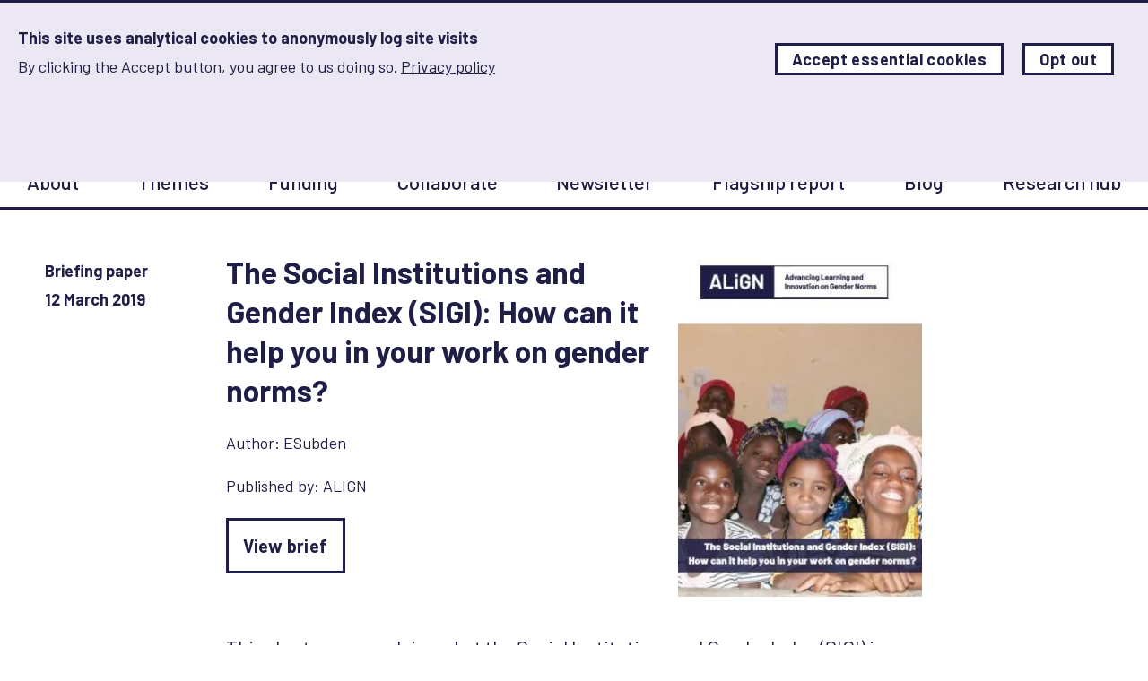

--- FILE ---
content_type: text/html; charset=UTF-8
request_url: https://www.alignplatform.org/resources/social-institutions-and-gender-index-sigi-how-can-it-help-you-your-work-gender-norms
body_size: 9778
content:
<!DOCTYPE html>
<html lang="en" dir="ltr" prefix="content: http://purl.org/rss/1.0/modules/content/  dc: http://purl.org/dc/terms/  foaf: http://xmlns.com/foaf/0.1/  og: http://ogp.me/ns#  rdfs: http://www.w3.org/2000/01/rdf-schema#  schema: http://schema.org/  sioc: http://rdfs.org/sioc/ns#  sioct: http://rdfs.org/sioc/types#  skos: http://www.w3.org/2004/02/skos/core#  xsd: http://www.w3.org/2001/XMLSchema# " class="no-js">
<head>
  <meta charset="utf-8" />
<meta name="keywords" content="Data, tools and measurement" />
<meta name="robots" content="index, follow" />
<link rel="canonical" href="https://www.alignplatform.org/resources/social-institutions-and-gender-index-sigi-how-can-it-help-you-your-work-gender-norms" />
<meta property="og:site_name" content="Align Platform" />
<meta property="og:type" content="Briefing paper" />
<meta property="og:url" content="https://www.alignplatform.org/resources/social-institutions-and-gender-index-sigi-how-can-it-help-you-your-work-gender-norms" />
<meta property="og:title" content="The Social Institutions and Gender Index (SIGI): How can it help you in your work on gender norms? | Align Platform" />
<meta property="og:updated_time" content="2021-05-05T12:59:48+0100" />
<meta property="article:tag" content="Data" />
<meta property="article:tag" content="tools and measurement" />
<meta property="article:published_time" content="2019-03-12T11:55:13+0000" />
<meta property="article:modified_time" content="2021-05-05T12:59:48+0100" />
<meta name="twitter:card" content="summary_large_image" />
<meta name="twitter:title" content="The Social Institutions and Gender Index (SIGI): How can it help you in your work on gender norms?" />
<meta name="Generator" content="Drupal 10 (https://www.drupal.org)" />
<meta name="MobileOptimized" content="width" />
<meta name="HandheldFriendly" content="true" />
<meta name="viewport" content="width=device-width, initial-scale=1.0" />
<style>#sliding-popup.sliding-popup-top { position: fixed; }</style>
<link rel="alternate" hreflang="en" href="https://www.alignplatform.org/resources/social-institutions-and-gender-index-sigi-how-can-it-help-you-your-work-gender-norms" />

    <title>The Social Institutions and Gender Index (SIGI): How can it help you in your work on gender norms? | Align Platform</title>
    <link rel="stylesheet" href="https://fonts.googleapis.com/css?family=Barlow:400,500,700"/>
    <link rel="apple-touch-icon" sizes="57x57" href="/themes/custom/align/assets/favicon/apple-icon-57x57.png">
    <link rel="apple-touch-icon" sizes="60x60" href="/themes/custom/align/assets/favicon/apple-icon-60x60.png">
    <link rel="apple-touch-icon" sizes="72x72" href="/themes/custom/align/assets/favicon/apple-icon-72x72.png">
    <link rel="apple-touch-icon" sizes="76x76" href="/themes/custom/align/assets/favicon/apple-icon-76x76.png">
    <link rel="apple-touch-icon" sizes="114x114" href="/themes/custom/align/assets/favicon/apple-icon-114x114.png">
    <link rel="apple-touch-icon" sizes="120x120" href="/themes/custom/align/assets/favicon/apple-icon-120x120.png">
    <link rel="apple-touch-icon" sizes="144x144" href="/themes/custom/align/assets/favicon/apple-icon-144x144.png">
    <link rel="apple-touch-icon" sizes="152x152" href="/themes/custom/align/assets/favicon/apple-icon-152x152.png">
    <link rel="apple-touch-icon" sizes="180x180" href="/themes/custom/align/assets/favicon/apple-icon-180x180.png">
    <link rel="icon" type="image/png" sizes="192x192" href="/themes/custom/align/assets/favicon/android-icon-192x192.png">
    <link rel="icon" type="image/png" sizes="32x32" href="/themes/custom/align/assets/favicon/favicon-32x32.png">
    <link rel="icon" type="image/png" sizes="96x96" href="/themes/custom/align/assets/favicon/favicon-96x96.png">
    <link rel="icon" type="image/png" sizes="16x16" href="/themes/custom/align/assets/favicon/favicon-16x16.png">
    <link rel="manifest" href="/themes/custom/align/assets/favicon/manifest.json">
    <meta name="msapplication-TileColor" content="#ffffff">
    <meta name="msapplication-TileImage" content="/ms-icon-144x144.png">
    <meta name="theme-color" content="#1e1e46">
    <script src="/themes/custom/align/assets/js/modernizr.js"></script>
    <link rel="stylesheet" media="all" href="/sites/default/files/css/css_xVMT0NTreL7EE7gT-flC_eEt5gkP2-XPk_LMRzVNXi8.css?delta=0&amp;language=en&amp;theme=align&amp;include=eJxtjkkOwyAQBD-EzZOsBsZ4kmERA1LI6xMlcnLxqUt1KDWEY7ZRioMs2qdwjsYLVKd1UDp5Z_lxIlVEUuNLIxvaqJAVNzy-IpeWIPwkQ2PzpdyZ3pOqMLIneyW3QDuGdFPREBvqoWf3b9aR63DCelAwOrVT-lx8AfIQTC8" />
<link rel="stylesheet" media="all" href="/sites/default/files/css/css_b8VG4e-s371dyL0OrwgWDGTpuG7i43J6sdYiyg2vs3M.css?delta=1&amp;language=en&amp;theme=align&amp;include=eJxtjkkOwyAQBD-EzZOsBsZ4kmERA1LI6xMlcnLxqUt1KDWEY7ZRioMs2qdwjsYLVKd1UDp5Z_lxIlVEUuNLIxvaqJAVNzy-IpeWIPwkQ2PzpdyZ3pOqMLIneyW3QDuGdFPREBvqoWf3b9aR63DCelAwOrVT-lx8AfIQTC8" />

      <script type="application/json" data-drupal-selector="drupal-settings-json">{"path":{"baseUrl":"\/","pathPrefix":"","currentPath":"node\/366","currentPathIsAdmin":false,"isFront":false,"currentLanguage":"en"},"pluralDelimiter":"\u0003","suppressDeprecationErrors":true,"gtag":{"tagId":"","consentMode":true,"otherIds":[],"events":[],"additionalConfigInfo":[]},"ajaxPageState":{"libraries":"eJxtj2sKwzAMgy-UNUcKSuq62ZwHcQLrTr8w2EahfyzxCRkEiZwtS_GQm4YWa1eDE-yHxMwmCFQP66H09VuUn0-kCiY1oTSyubQ0v7zI0HChlEekKalKRA5kr6BbacOQftlw3NN1awaGS2Eh18GW51lwx_MMk6lo4Ia6q13bqJDlT5aR6_ASdafV6KGd0mfnGxjmb4M","theme":"align","theme_token":null},"ajaxTrustedUrl":[],"gtm":{"tagId":null,"settings":{"data_layer":"dataLayer","include_classes":false,"allowlist_classes":"","blocklist_classes":"","include_environment":false,"environment_id":"","environment_token":""},"tagIds":["GTM-NHLWCJX"]},"eu_cookie_compliance":{"cookie_policy_version":"1.0.0","popup_enabled":true,"popup_agreed_enabled":false,"popup_hide_agreed":false,"popup_clicking_confirmation":false,"popup_scrolling_confirmation":false,"popup_html_info":"\u003Cdiv aria-labelledby=\u0022popup-text\u0022  class=\u0022eu-cookie-compliance-banner eu-cookie-compliance-banner-info eu-cookie-compliance-banner--categories\u0022\u003E\n  \u003Cdiv class=\u0022popup-content info eu-cookie-compliance-content\u0022\u003E\n        \u003Cdiv id=\u0022popup-text\u0022 class=\u0022eu-cookie-compliance-message\u0022 role=\u0022document\u0022\u003E\n      \u003Ch2\u003EThis site uses analytical cookies to anonymously log site visits\u003C\/h2\u003E\u003Cp\u003EBy clicking the Accept button, you agree to us doing so.\u003C\/p\u003E\n              \u003Cbutton type=\u0022button\u0022 class=\u0022find-more-button eu-cookie-compliance-more-button\u0022\u003EPrivacy policy\u003C\/button\u003E\n          \u003C\/div\u003E\n\n          \u003Cdiv id=\u0022eu-cookie-compliance-categories\u0022 class=\u0022eu-cookie-compliance-categories visually-hidden\u0022\u003E\n                  \u003Cdiv class=\u0022eu-cookie-compliance-category\u0022\u003E\n            \u003Cdiv\u003E\n              \u003Cinput type=\u0022checkbox\u0022 name=\u0022cookie-categories\u0022 class=\u0022eu-cookie-compliance-category-checkbox\u0022 id=\u0022cookie-category-analytics_storage\u0022\n                     value=\u0022analytics_storage\u0022\n                                 \u003E\n              \u003Clabel for=\u0022cookie-category-analytics_storage\u0022\u003EAnalytics Storage\u003C\/label\u003E\n            \u003C\/div\u003E\n                          \u003Cdiv class=\u0022eu-cookie-compliance-category-description\u0022\u003ESets the analytics storage status\u003C\/div\u003E\n                      \u003C\/div\u003E\n                          \u003Cdiv class=\u0022eu-cookie-compliance-categories-buttons\u0022\u003E\n            \u003Cbutton type=\u0022button\u0022\n                    class=\u0022c-button eu-cookie-compliance-save-preferences-button  button button--small\u0022\u003ESave preferences\u003C\/button\u003E\n          \u003C\/div\u003E\n              \u003C\/div\u003E\n    \n    \u003Cdiv id=\u0022popup-buttons\u0022 class=\u0022eu-cookie-compliance-buttons eu-cookie-compliance-has-categories\u0022\u003E\n      \u003Cbutton type=\u0022button\u0022 class=\u0022c-button agree-button eu-cookie-compliance-secondary-button button button--small\u0022\u003EAccept essential cookies\u003C\/button\u003E\n              \u003Cbutton type=\u0022button\u0022 class=\u0022c-button decline-button eu-cookie-compliance-default-button button button--small button--primary\u0022\u003EOpt out\u003C\/button\u003E\n                    \u003Cbutton type=\u0022button\u0022 class=\u0022c-button eu-cookie-withdraw-button visually-hidden button button--small\u0022\u003EWithdraw consent\u003C\/button\u003E\n          \u003C\/div\u003E\n  \u003C\/div\u003E\n\u003C\/div\u003E","use_mobile_message":false,"mobile_popup_html_info":"\u003Cdiv aria-labelledby=\u0022popup-text\u0022  class=\u0022eu-cookie-compliance-banner eu-cookie-compliance-banner-info eu-cookie-compliance-banner--categories\u0022\u003E\n  \u003Cdiv class=\u0022popup-content info eu-cookie-compliance-content\u0022\u003E\n        \u003Cdiv id=\u0022popup-text\u0022 class=\u0022eu-cookie-compliance-message\u0022 role=\u0022document\u0022\u003E\n      \n              \u003Cbutton type=\u0022button\u0022 class=\u0022find-more-button eu-cookie-compliance-more-button\u0022\u003EPrivacy policy\u003C\/button\u003E\n          \u003C\/div\u003E\n\n          \u003Cdiv id=\u0022eu-cookie-compliance-categories\u0022 class=\u0022eu-cookie-compliance-categories visually-hidden\u0022\u003E\n                  \u003Cdiv class=\u0022eu-cookie-compliance-category\u0022\u003E\n            \u003Cdiv\u003E\n              \u003Cinput type=\u0022checkbox\u0022 name=\u0022cookie-categories\u0022 class=\u0022eu-cookie-compliance-category-checkbox\u0022 id=\u0022cookie-category-analytics_storage\u0022\n                     value=\u0022analytics_storage\u0022\n                                 \u003E\n              \u003Clabel for=\u0022cookie-category-analytics_storage\u0022\u003EAnalytics Storage\u003C\/label\u003E\n            \u003C\/div\u003E\n                          \u003Cdiv class=\u0022eu-cookie-compliance-category-description\u0022\u003ESets the analytics storage status\u003C\/div\u003E\n                      \u003C\/div\u003E\n                          \u003Cdiv class=\u0022eu-cookie-compliance-categories-buttons\u0022\u003E\n            \u003Cbutton type=\u0022button\u0022\n                    class=\u0022c-button eu-cookie-compliance-save-preferences-button  button button--small\u0022\u003ESave preferences\u003C\/button\u003E\n          \u003C\/div\u003E\n              \u003C\/div\u003E\n    \n    \u003Cdiv id=\u0022popup-buttons\u0022 class=\u0022eu-cookie-compliance-buttons eu-cookie-compliance-has-categories\u0022\u003E\n      \u003Cbutton type=\u0022button\u0022 class=\u0022c-button agree-button eu-cookie-compliance-secondary-button button button--small\u0022\u003EAccept essential cookies\u003C\/button\u003E\n              \u003Cbutton type=\u0022button\u0022 class=\u0022c-button decline-button eu-cookie-compliance-default-button button button--small button--primary\u0022\u003EOpt out\u003C\/button\u003E\n                    \u003Cbutton type=\u0022button\u0022 class=\u0022c-button eu-cookie-withdraw-button visually-hidden button button--small\u0022\u003EWithdraw consent\u003C\/button\u003E\n          \u003C\/div\u003E\n  \u003C\/div\u003E\n\u003C\/div\u003E","mobile_breakpoint":768,"popup_html_agreed":false,"popup_use_bare_css":false,"popup_height":200,"popup_width":"100%","popup_delay":1000,"popup_link":"\/privacy-policy","popup_link_new_window":true,"popup_position":true,"fixed_top_position":true,"popup_language":"en","store_consent":false,"better_support_for_screen_readers":false,"cookie_name":"","reload_page":false,"domain":"","domain_all_sites":false,"popup_eu_only":false,"popup_eu_only_js":false,"cookie_lifetime":7,"cookie_session":0,"set_cookie_session_zero_on_disagree":0,"disagree_do_not_show_popup":false,"method":"categories","automatic_cookies_removal":true,"allowed_cookies":"","withdraw_markup":"\u003Cbutton type=\u0022button\u0022 class=\u0022eu-cookie-withdraw-tab\u0022\u003EPrivacy settings\u003C\/button\u003E\n\u003Cdiv aria-labelledby=\u0022popup-text\u0022 class=\u0022eu-cookie-withdraw-banner\u0022\u003E\n  \u003Cdiv class=\u0022popup-content info eu-cookie-compliance-content\u0022\u003E\n    \u003Cdiv id=\u0022popup-text\u0022 class=\u0022eu-cookie-compliance-message\u0022 role=\u0022document\u0022\u003E\n      \u003Ch2\u003EThis site uses analytical cookies to anonymously log site visits\u003C\/h2\u003E\u003Cp\u003EYou have given your consent for us to set cookies.\u003C\/p\u003E\n    \u003C\/div\u003E\n    \u003Cdiv id=\u0022popup-buttons\u0022 class=\u0022eu-cookie-compliance-buttons\u0022\u003E\n      \u003Cbutton type=\u0022button\u0022 class=\u0022eu-cookie-withdraw-button  button button--small button--primary\u0022\u003EWithdraw consent\u003C\/button\u003E\n    \u003C\/div\u003E\n  \u003C\/div\u003E\n\u003C\/div\u003E","withdraw_enabled":false,"reload_options":null,"reload_routes_list":"","withdraw_button_on_info_popup":false,"cookie_categories":["analytics_storage"],"cookie_categories_details":{"analytics_storage":{"uuid":"e10f42c5-eab9-4dd4-8c86-a081f0ba0948","langcode":"en","status":true,"dependencies":{"module":["eu_cookie_compliance_gtm"]},"third_party_settings":{"eu_cookie_compliance_gtm":{"gtm_data":{"analytics_storage":"@status"}}},"id":"analytics_storage","label":"Analytics Storage","description":"Sets the analytics storage status","checkbox_default_state":"unchecked","weight":-9}},"enable_save_preferences_button":true,"cookie_value_disagreed":"0","cookie_value_agreed_show_thank_you":"1","cookie_value_agreed":"2","containing_element":"body","settings_tab_enabled":false,"olivero_primary_button_classes":" button button--small button--primary","olivero_secondary_button_classes":" button button--small","close_button_action":"close_banner","open_by_default":true,"modules_allow_popup":true,"hide_the_banner":false,"geoip_match":true,"unverified_scripts":[]},"user":{"uid":0,"permissionsHash":"b6e8cf02a4aebffc19919e4a1c2f78aef08fe74eeb8f3ca7610d4268a015c434"}}</script>
<script src="/sites/default/files/js/js_bA2v0LFWsnSE9Kx1K3mIAwEwir72v2ZRNvn_5YIFBkc.js?scope=header&amp;delta=0&amp;language=en&amp;theme=align&amp;include=eJx1iUEKgDAMBD9UzZNCLGGJpk1pK_h8e_XgZQZmxA2V4HGIbyN3a3MkvTlHXKZLpblJzcqYhf5GQgRceQoIC7uc8nxjeQG50ymH"></script>
<script src="/modules/contrib/google_tag/js/gtag.js?t6pb3q"></script>
<script src="/sites/default/files/js/js_agaMpe589qZuJ1z1tqYAQPBE7RmblPk--Yi1DuQ3pow.js?scope=header&amp;delta=2&amp;language=en&amp;theme=align&amp;include=eJx1iUEKgDAMBD9UzZNCLGGJpk1pK_h8e_XgZQZmxA2V4HGIbyN3a3MkvTlHXKZLpblJzcqYhf5GQgRceQoIC7uc8nxjeQG50ymH"></script>
<script src="/modules/contrib/google_tag/js/gtm.js?t6pb3q"></script>

        <!-- Google Tag Manager -->
        <script>(function (w, d, s, l, i) {
            w[l] = w[l] || [];
            w[l].push({
              'gtm.start':
                new Date().getTime(), event: 'gtm.js'
            });
            var f = d.getElementsByTagName(s)[0],
              j = d.createElement(s), dl = l != 'dataLayer' ? '&l=' + l : '';
            j.async = true;
            j.src =
              'https://www.googletagmanager.com/gtm.js?id=' + i + dl;
            f.parentNode.insertBefore(j, f);
          })(window, document, 'script', 'dataLayer', 'GTM-NHLWCJX');</script>
        <!-- End Google Tag Manager -->
        <script type='text/javascript'>
          (function (d, t) {
            var bh = d.createElement(t), s = d.getElementsByTagName(t)[0];
            bh.type = 'text/javascript';
            bh.src = 'https://www.bugherd.com/sidebarv2.js?apikey=t0yhbeosagviz5cl5d0mzg';
            s.parentNode.insertBefore(bh, s);
          })(document, 'script');
        </script>
        <!-- Hotjar Tracking Code for https://www.alignplatform.org/ -->
        <script>
          (function (h, o, t, j, a, r) {
            h.hj = h.hj || function () {
              (h.hj.q = h.hj.q || []).push(arguments)
            };
            h._hjSettings = {hjid: 1116947, hjsv: 6};
            a = o.getElementsByTagName('head')[0];
            r = o.createElement('script');
            r.async = 1;
            r.src = t + h._hjSettings.hjid + j + h._hjSettings.hjsv;
            a.appendChild(r);
          })(window, document, 'https://static.hotjar.com/c/hotjar-', '.js?sv=');
        </script>
        </head>
<body class="path-node page-node-type-resource">
<a href="#main-content" class="visually-hidden focusable skip-link">
  Skip to main content
</a>

<noscript><iframe src="https://www.googletagmanager.com/ns.html?id=GTM-NHLWCJX"
                  height="0" width="0" style="display:none;visibility:hidden"></iframe></noscript>

  <div class="dialog-off-canvas-main-canvas" data-off-canvas-main-canvas>
      <div class="region region-preheader">
    <div data-drupal-messages-fallback class="hidden"></div>

  </div>


<header role="banner">
  <div class="c-header__outer js-header-outer">
    <div class="c-header" id="js-header">
        <div class="c-header__inner">
            <a href="/" class="c-header__logo" title="Return to the homepage">
                <svg class="o-svg o-svg--align-logo-teal">
                    <use class="o-svg__use" xlink:href="/themes/custom/align/assets/img/symbol/svg/sprite.symbol.svg?v=4#align-logo-teal"/>
                </svg>
            </a>

            <div class="c-header__tagline">
                <div class="c-header__tagline-inner">Advancing Learning and Innovation on Gender Norms</div>
            </div>

                        <form class="c-header__form c-header__form--desktop" id="js-header-form-desktop" method="get" action="/resources">
                <input class="c-header__form-input" type="text" name="keywords" placeholder="Search resources"/>
                <label class="c-header__form-submit-label">
                    <input class="c-header__form-submit" type="submit" value="Search"/>
                    <svg class="o-svg o-svg--search">
                        <use class="o-svg__use" xlink:href="/themes/custom/align/assets/img/symbol/svg/sprite.symbol.svg?v=4#search"/>
                    </svg>
                </label>
            </form>

            <button class="c-header__menu-toggle" id="js-menu-toggle">
                <span class="c-header__menu-toggle-text">Menu</span>
                <svg class="c-header__menu-toggle-close o-svg o-svg--cross">
                    <use class="o-svg__use" xlink:href="/themes/custom/align/assets/img/symbol/svg/sprite.symbol.svg?v=4#cross"/>
                </svg>
            </button>
        </div>

        <div class="u-clear"></div>
    </div>

            <div class="c-main-menu u-clear" id="js-main-menu">
                        <form class="c-header__form c-header__form--mobile" method="get" action="/resources">
                <input class="c-header__form-input" type="text" name="keywords" placeholder="Search resources"/>
                <label class="c-header__form-submit-label">
                    <input class="c-header__form-submit" type="submit" value="Search"/>
                    <svg class="o-svg o-svg--search">
                        <use class="o-svg__use" xlink:href="/themes/custom/align/assets/img/symbol/svg/sprite.symbol.svg?v=4#search"/>
                    </svg>
                </label>
            </form>

            <div class="c-main-menu__inner">
                <nav role="navigation" aria-labelledby="block-align-mainnavigation-2-menu" id="block-align-mainnavigation-2" class="block block-menu navigation menu--main">
            
  <h2 class="visually-hidden" id="block-align-mainnavigation-2-menu">Main navigation</h2>
  

        

     <ul data-region="header" class="c-menu">
  
          
      
      <li class="c-menu-item">
        
        <a href="/about-align" title="About ALIGN" class="c-menu-link" data-drupal-link-system-path="node/571">About</a>


                  <div class="c-menu-toggle js-responsive-submenu-toggle">
            <svg class="o-svg o-svg--arrow-down">
              <use class="o-svg__use"
                   xlink:href="/themes/custom/align/assets/img/symbol/svg/sprite.symbol.svg?v=4#arrow-down"/>
            </svg>
          </div>


          <div class="c-mega-menu js-mega-menu">
            <div class="u-container">

                            
              <div class="c-mega-menu__inner ">
                                
  <div
    class="c-mega-menu__menu c-mega-menu__component ">
    

    <div
      class="c-mega-menu__menu-item-wrapper ">
      <div class="c-mega-menu__menu-item">
      <a class="c-mega-menu-link" href="/about-align"><span class="c-mega-menu-link__text">About ALIGN</span></a>


  
</div>
<div class="c-mega-menu__menu-item">
      <a class="c-mega-menu-link" href="/learning-collaborative"><span class="c-mega-menu-link__text">About the Learning Collaborative</span></a>


  
</div>
<div class="c-mega-menu__menu-item">
      <a class="c-mega-menu-link" href="/about-norms"><span class="c-mega-menu-link__text">About norms</span></a>


  
</div>
<div class="c-mega-menu__menu-item">
      <a class="c-mega-menu-link" href="/meet-team"><span class="c-mega-menu-link__text">Meet the ALIGN team</span></a>


  
</div>
<div class="c-mega-menu__menu-item">
      <a class="c-mega-menu-link" href="/contact-us"><span class="c-mega-menu-link__text">Contact us</span></a>


  
</div>

    </div>
  </div>



  <div
    class="c-mega-menu__menu c-mega-menu__component ">
    

    <div
      class="c-mega-menu__menu-item-wrapper ">
      <div class="c-mega-menu__menu-item">
  

  
</div>

    </div>
  </div>



                                

                
<div class="c-mega-menu__featured-content-wrapper c-mega-menu__component">
  <a class="c-mega-menu-featured-content" href="/about-norms">
          <div class="c-mega-menu-featured-content__image-wrapper">
              <picture>
                  <source srcset="/sites/default/files/styles/one_third_featured_box_desktop/public/2021-10/circles2_0.webp?itok=Szet2mmF 1x" media="only screen and (min-width: 1276px)" type="image/webp" width="388" height="232"/>
              <source srcset="/sites/default/files/styles/one_third_featured_box_desktop/public/2021-10/circles2_0.webp?itok=Szet2mmF 1x" media="only screen and (max-width: 1275px)" type="image/webp" width="388" height="232"/>
              <source srcset="/sites/default/files/styles/one_third_featured_box_mobile/public/2021-10/circles2_0.webp?itok=yGbZ9woa 1x" media="only screen and (max-width: 767px)" type="image/webp" width="767" height="458"/>
              <source srcset="/sites/default/files/styles/one_third_featured_box_desktop/public/2021-10/circles2_0.jpg?itok=Szet2mmF 1x" media="only screen and (min-width: 1276px)" type="image/jpeg" width="388" height="232"/>
              <source srcset="/sites/default/files/styles/one_third_featured_box_desktop/public/2021-10/circles2_0.jpg?itok=Szet2mmF 1x" media="only screen and (max-width: 1275px)" type="image/jpeg" width="388" height="232"/>
              <source srcset="/sites/default/files/styles/one_third_featured_box_mobile/public/2021-10/circles2_0.jpg?itok=yGbZ9woa 1x" media="only screen and (max-width: 767px)" type="image/jpeg" width="767" height="458"/>
                  <img loading="eager" width="767" height="458" src="/sites/default/files/styles/one_third_featured_box_mobile/public/2021-10/circles2_0.jpg?itok=yGbZ9woa" alt="Circles © ALIGN" typeof="foaf:Image" />

  </picture>



      </div>
    
    <div class="c-mega-menu-featured-content__text-wrapper">
      <div class="c-mega-menu-featured-content__title">
        About norms
      </div>

      
          </div>

      </a>
</div>

              </div>
            </div>
          </div>

        
      </li>
          
      
      <li class="c-menu-item">
        
        <span class="c-menu-link">Themes</span>


                  <div class="c-menu-toggle js-responsive-submenu-toggle">
            <svg class="o-svg o-svg--arrow-down">
              <use class="o-svg__use"
                   xlink:href="/themes/custom/align/assets/img/symbol/svg/sprite.symbol.svg?v=4#arrow-down"/>
            </svg>
          </div>


          <div class="c-mega-menu js-mega-menu">
            <div class="u-container">

                            
              <div class="c-mega-menu__inner ">
                                
  <div
    class="c-mega-menu__menu c-mega-menu__component ">
    

    <div
      class="c-mega-menu__menu-item-wrapper ">
      <div class="c-mega-menu__menu-item">
      <a class="c-mega-menu-link" href="/backlash"><span class="c-mega-menu-link__text">Backlash</span></a>


  
</div>
<div class="c-mega-menu__menu-item">
      <a class="c-mega-menu-link" href="/child-marriage"><span class="c-mega-menu-link__text">Child marriage</span></a>


  
</div>
<div class="c-mega-menu__menu-item">
      <a class="c-mega-menu-link" href="/data-tools-and-measurement"><span class="c-mega-menu-link__text">Data, tools and measurement</span></a>


  
</div>
<div class="c-mega-menu__menu-item">
      <a class="c-mega-menu-link" href="/economic-empowerment"><span class="c-mega-menu-link__text">Economic empowerment</span></a>


      <div class="c-mega-menu__sub-menu">
          <a class="c-mega-menu-link" href="/social-protection"><span class="c-mega-menu-link__text">Social protection</span></a>

    </div>
  
</div>
<div class="c-mega-menu__menu-item">
      <a class="c-mega-menu-link" href="/education"><span class="c-mega-menu-link__text">Education</span></a>


  
</div>
<div class="c-mega-menu__menu-item">
      <a class="c-mega-menu-link" href="/gender-based-violence"><span class="c-mega-menu-link__text">Gender-based violence</span></a>


  
</div>
<div class="c-mega-menu__menu-item">
      <a class="c-mega-menu-link" href="/health"><span class="c-mega-menu-link__text">Health</span></a>


      <div class="c-mega-menu__sub-menu">
          <a class="c-mega-menu-link" href="/sexual-and-reproductive-health"><span class="c-mega-menu-link__text">Sexual/reproductive health</span></a>

    </div>
  
</div>

    </div>
  </div>



  <div
    class="c-mega-menu__menu c-mega-menu__component ">
    

    <div
      class="c-mega-menu__menu-item-wrapper ">
      <div class="c-mega-menu__menu-item">
      <a class="c-mega-menu-link" href="/gender-norms-and-lgbtqi-people"><span class="c-mega-menu-link__text">LGBTQI+</span></a>


  
</div>
<div class="c-mega-menu__menu-item">
      <a class="c-mega-menu-link" href="/men-boys-and-masculinities"><span class="c-mega-menu-link__text">Masculinities</span></a>


  
</div>
<div class="c-mega-menu__menu-item">
      <a class="c-mega-menu-link" href="/media-social-and-broadcast"><span class="c-mega-menu-link__text">Media: social | broadcast</span></a>


  
</div>
<div class="c-mega-menu__menu-item">
      <a class="c-mega-menu-link" href="/political-representation-voice-and-mobilisation"><span class="c-mega-menu-link__text">Political norms</span></a>


  
</div>
<div class="c-mega-menu__menu-item">
      <a class="c-mega-menu-link" href="/social-movements"><span class="c-mega-menu-link__text">Social movements</span></a>


  
</div>
<div class="c-mega-menu__menu-item">
      <a class="c-mega-menu-link" href="/understanding-norms-and-norm-change"><span class="c-mega-menu-link__text">Understanding norms</span></a>


      <div class="c-mega-menu__sub-menu">
          <a class="c-mega-menu-link" href="/intersectionality"><span class="c-mega-menu-link__text">Intersectionality</span></a>

    </div>
  
</div>
<div class="c-mega-menu__menu-item">
  

  
</div>

    </div>
  </div>



                                

                
<div class="c-mega-menu__featured-content-wrapper c-mega-menu__component">
  <a class="c-mega-menu-featured-content" href="/economic-empowerment">
          <div class="c-mega-menu-featured-content__image-wrapper">
              <picture>
                  <source srcset="/sites/default/files/styles/one_third_featured_box_desktop/public/2024-03/shutterstock_786784237.webp?itok=N3Sgqdb8 1x" media="only screen and (min-width: 1276px)" type="image/webp" width="388" height="232"/>
              <source srcset="/sites/default/files/styles/one_third_featured_box_desktop/public/2024-03/shutterstock_786784237.webp?itok=N3Sgqdb8 1x" media="only screen and (max-width: 1275px)" type="image/webp" width="388" height="232"/>
              <source srcset="/sites/default/files/styles/one_third_featured_box_mobile/public/2024-03/shutterstock_786784237.webp?itok=m0R3Sszo 1x" media="only screen and (max-width: 767px)" type="image/webp" width="767" height="458"/>
              <source srcset="/sites/default/files/styles/one_third_featured_box_desktop/public/2024-03/shutterstock_786784237.jpg?itok=N3Sgqdb8 1x" media="only screen and (min-width: 1276px)" type="image/jpeg" width="388" height="232"/>
              <source srcset="/sites/default/files/styles/one_third_featured_box_desktop/public/2024-03/shutterstock_786784237.jpg?itok=N3Sgqdb8 1x" media="only screen and (max-width: 1275px)" type="image/jpeg" width="388" height="232"/>
              <source srcset="/sites/default/files/styles/one_third_featured_box_mobile/public/2024-03/shutterstock_786784237.jpg?itok=m0R3Sszo 1x" media="only screen and (max-width: 767px)" type="image/jpeg" width="767" height="458"/>
                  <img loading="eager" width="767" height="458" src="/sites/default/files/styles/one_third_featured_box_mobile/public/2024-03/shutterstock_786784237.jpg?itok=m0R3Sszo" alt="A young woman engineer checking solar panel at solar power plant © Monthira | Shutterstock ID: 786784237" typeof="foaf:Image" />

  </picture>



      </div>
    
    <div class="c-mega-menu-featured-content__text-wrapper">
      <div class="c-mega-menu-featured-content__title">
        Women&#039;s economic rights and empowerment
      </div>

      
          </div>

      </a>
</div>

              </div>
            </div>
          </div>

        
      </li>
          
      
      <li class="c-menu-item">
        
        <a href="/funding" class="c-menu-link" data-drupal-link-system-path="node/736">Funding</a>


        
      </li>
          
      
      <li class="c-menu-item">
        
        <a href="/organisations-and-initiatives" class="c-menu-link" data-drupal-link-system-path="node/318">Collaborate</a>


                  <div class="c-menu-toggle js-responsive-submenu-toggle">
            <svg class="o-svg o-svg--arrow-down">
              <use class="o-svg__use"
                   xlink:href="/themes/custom/align/assets/img/symbol/svg/sprite.symbol.svg?v=4#arrow-down"/>
            </svg>
          </div>


          <div class="c-mega-menu js-mega-menu">
            <div class="u-container">

                            
              <div class="c-mega-menu__inner ">
                                
  <div
    class="c-mega-menu__menu c-mega-menu__component ">
    

    <div
      class="c-mega-menu__menu-item-wrapper ">
      <div class="c-mega-menu__menu-item">
      <a class="c-mega-menu-link" href="/organisations-and-initiatives#community"><span class="c-mega-menu-link__text">Community of practice</span></a>


  
</div>
<div class="c-mega-menu__menu-item">
      <a class="c-mega-menu-link" href="/funding"><span class="c-mega-menu-link__text">Funding</span></a>


  
</div>
<div class="c-mega-menu__menu-item">
      <a class="c-mega-menu-link" href="/events"><span class="c-mega-menu-link__text">Events</span></a>


  
</div>
<div class="c-mega-menu__menu-item">
      <a class="c-mega-menu-link" href="/in-conversation-with"><span class="c-mega-menu-link__text">In conversation with...</span></a>


  
</div>

    </div>
  </div>



  <div
    class="c-mega-menu__menu c-mega-menu__component ">
    

    <div
      class="c-mega-menu__menu-item-wrapper ">
      <div class="c-mega-menu__menu-item">
      <a class="c-mega-menu-link" href="/contact-us"><span class="c-mega-menu-link__text">Share a resource</span></a>


  
</div>
<div class="c-mega-menu__menu-item">
      <a class="c-mega-menu-link" href="/contact-us"><span class="c-mega-menu-link__text">Contact us</span></a>


  
</div>
<div class="c-mega-menu__menu-item">
      <a class="c-mega-menu-link" href="/learning-collaborative"><span class="c-mega-menu-link__text">The Learning Collaborative</span></a>


  
</div>

    </div>
  </div>



                                

                
<div class="c-mega-menu__featured-content-wrapper c-mega-menu__component">
  <a class="c-mega-menu-featured-content" href="/organisations-and-initiatives">
          <div class="c-mega-menu-featured-content__image-wrapper">
              <picture>
                  <source srcset="/sites/default/files/styles/one_third_featured_box_desktop/public/2024-04/shutterstock_1814911268.webp?itok=OhpD0ix4 1x" media="only screen and (min-width: 1276px)" type="image/webp" width="388" height="232"/>
              <source srcset="/sites/default/files/styles/one_third_featured_box_desktop/public/2024-04/shutterstock_1814911268.webp?itok=OhpD0ix4 1x" media="only screen and (max-width: 1275px)" type="image/webp" width="388" height="232"/>
              <source srcset="/sites/default/files/styles/one_third_featured_box_mobile/public/2024-04/shutterstock_1814911268.webp?itok=TYu48E9t 1x" media="only screen and (max-width: 767px)" type="image/webp" width="767" height="458"/>
              <source srcset="/sites/default/files/styles/one_third_featured_box_desktop/public/2024-04/shutterstock_1814911268.jpg?itok=OhpD0ix4 1x" media="only screen and (min-width: 1276px)" type="image/jpeg" width="388" height="232"/>
              <source srcset="/sites/default/files/styles/one_third_featured_box_desktop/public/2024-04/shutterstock_1814911268.jpg?itok=OhpD0ix4 1x" media="only screen and (max-width: 1275px)" type="image/jpeg" width="388" height="232"/>
              <source srcset="/sites/default/files/styles/one_third_featured_box_mobile/public/2024-04/shutterstock_1814911268.jpg?itok=TYu48E9t 1x" media="only screen and (max-width: 767px)" type="image/jpeg" width="767" height="458"/>
                  <img loading="eager" width="767" height="458" src="/sites/default/files/styles/one_third_featured_box_mobile/public/2024-04/shutterstock_1814911268.jpg?itok=TYu48E9t" alt="A collage of brightly coloured paper hands reaching towards a paper earth. © Lightspring | Shutterstock ID: 1814911268" typeof="foaf:Image" />

  </picture>



      </div>
    
    <div class="c-mega-menu-featured-content__text-wrapper">
      <div class="c-mega-menu-featured-content__title">
        Collaborate with ALIGN
      </div>

      
          </div>

      </a>
</div>

              </div>
            </div>
          </div>

        
      </li>
          
      
      <li class="c-menu-item">
        
        <a href="/stay-informed" class="c-menu-link" data-drupal-link-system-path="node/270">Newsletter</a>


        
      </li>
          
      
      <li class="c-menu-item">
        
        <a href="/gender-power-progress" class="c-menu-link" data-drupal-link-system-path="node/740">Flagship report</a>


        
      </li>
          
      
      <li class="c-menu-item">
        
        <a href="/blog" class="c-menu-link" data-drupal-link-system-path="node/276">Blog</a>


        
      </li>
          
                    
      <li class="c-menu-item c-menu-item--last">
        
        <a href="/resources" class="c-menu-link" data-drupal-link-system-path="resources">Research hub</a>


                  <div class="c-menu-toggle js-responsive-submenu-toggle">
            <svg class="o-svg o-svg--arrow-down">
              <use class="o-svg__use"
                   xlink:href="/themes/custom/align/assets/img/symbol/svg/sprite.symbol.svg?v=4#arrow-down"/>
            </svg>
          </div>


          <div class="c-mega-menu js-mega-menu">
            <div class="u-container">

                                                          
              <div class="c-mega-menu__inner c-mega-menu__inner--centred">
                                
  <div
    class="c-mega-menu__menu c-mega-menu__component ">
          <div class="c-mega-menu-header-link-wrapper">
          <a class="c-mega-menu-link c-mega-menu-link--dark"
     href="/taxonomy/align"><span class="c-mega-menu-link__text">ALIGN produced publications</span></a>


        <div class="c-menu-toggle js-responsive-submenu-toggle js-mega-menu-submenu-toggle">
          <svg class="o-svg o-svg--arrow-down">
            <use class="o-svg__use"
                 xlink:href="/themes/custom/align/assets/img/symbol/svg/sprite.symbol.svg?v=4#arrow-down"/>
          </svg>
        </div>
      </div>
    

    <div
      class="c-mega-menu__menu-item-wrapper c-mega-menu__menu-item-wrapper--mobile-collapsed js-mega-menu-item">
      
    </div>
  </div>



  <div
    class="c-mega-menu__menu c-mega-menu__component ">
          <div class="c-mega-menu-header-link-wrapper">
          <a class="c-mega-menu-link c-mega-menu-link--dark"
     href="/resources"><span class="c-mega-menu-link__text">All publications</span></a>


        <div class="c-menu-toggle js-responsive-submenu-toggle js-mega-menu-submenu-toggle">
          <svg class="o-svg o-svg--arrow-down">
            <use class="o-svg__use"
                 xlink:href="/themes/custom/align/assets/img/symbol/svg/sprite.symbol.svg?v=4#arrow-down"/>
          </svg>
        </div>
      </div>
    

    <div
      class="c-mega-menu__menu-item-wrapper c-mega-menu__menu-item-wrapper--mobile-collapsed js-mega-menu-item">
      <div class="c-mega-menu__menu-item">
  

  
</div>

    </div>
  </div>



                                

                
              </div>
            </div>
          </div>

        
      </li>
    
  </ul>
  








  </nav>

            </div>
        </div>
    </div>

<div class="c-fixed-header js-fixed-header">
    <div class="u-container">
        <div class="c-fixed-header__inner">
            <a href="/" class="c-fixed-header__logo" title="Return to the homepage">
                <svg class="o-svg o-svg--align-logo-teal">
                    <use class="o-svg__use" xlink:href="/themes/custom/align/assets/img/symbol/svg/sprite.symbol.svg?v=4#align-logo-teal"/>
                </svg>
            </a>

            <div class="c-fixed-header__menu-wrapper">
                                    <div class="c-main-menu">
                        <div class="c-main-menu__inner">
                            <nav role="navigation" aria-labelledby="block-align-mainnavigation-2-menu" id="block-align-mainnavigation-2" class="block block-menu navigation menu--main">
            
  <h2 class="visually-hidden" id="block-align-mainnavigation-2-menu">Main navigation</h2>
  

        

     <ul data-region="header" class="c-menu">
  
          
      
      <li class="c-menu-item">
        
        <a href="/about-align" title="About ALIGN" class="c-menu-link" data-drupal-link-system-path="node/571">About</a>


                  <div class="c-menu-toggle js-responsive-submenu-toggle">
            <svg class="o-svg o-svg--arrow-down">
              <use class="o-svg__use"
                   xlink:href="/themes/custom/align/assets/img/symbol/svg/sprite.symbol.svg?v=4#arrow-down"/>
            </svg>
          </div>


          <div class="c-mega-menu js-mega-menu">
            <div class="u-container">

                            
              <div class="c-mega-menu__inner ">
                                
  <div
    class="c-mega-menu__menu c-mega-menu__component ">
    

    <div
      class="c-mega-menu__menu-item-wrapper ">
      <div class="c-mega-menu__menu-item">
      <a class="c-mega-menu-link" href="/about-align"><span class="c-mega-menu-link__text">About ALIGN</span></a>


  
</div>
<div class="c-mega-menu__menu-item">
      <a class="c-mega-menu-link" href="/learning-collaborative"><span class="c-mega-menu-link__text">About the Learning Collaborative</span></a>


  
</div>
<div class="c-mega-menu__menu-item">
      <a class="c-mega-menu-link" href="/about-norms"><span class="c-mega-menu-link__text">About norms</span></a>


  
</div>
<div class="c-mega-menu__menu-item">
      <a class="c-mega-menu-link" href="/meet-team"><span class="c-mega-menu-link__text">Meet the ALIGN team</span></a>


  
</div>
<div class="c-mega-menu__menu-item">
      <a class="c-mega-menu-link" href="/contact-us"><span class="c-mega-menu-link__text">Contact us</span></a>


  
</div>

    </div>
  </div>



  <div
    class="c-mega-menu__menu c-mega-menu__component ">
    

    <div
      class="c-mega-menu__menu-item-wrapper ">
      <div class="c-mega-menu__menu-item">
  

  
</div>

    </div>
  </div>



                                

                
<div class="c-mega-menu__featured-content-wrapper c-mega-menu__component">
  <a class="c-mega-menu-featured-content" href="/about-norms">
          <div class="c-mega-menu-featured-content__image-wrapper">
              <picture>
                  <source srcset="/sites/default/files/styles/one_third_featured_box_desktop/public/2021-10/circles2_0.webp?itok=Szet2mmF 1x" media="only screen and (min-width: 1276px)" type="image/webp" width="388" height="232"/>
              <source srcset="/sites/default/files/styles/one_third_featured_box_desktop/public/2021-10/circles2_0.webp?itok=Szet2mmF 1x" media="only screen and (max-width: 1275px)" type="image/webp" width="388" height="232"/>
              <source srcset="/sites/default/files/styles/one_third_featured_box_mobile/public/2021-10/circles2_0.webp?itok=yGbZ9woa 1x" media="only screen and (max-width: 767px)" type="image/webp" width="767" height="458"/>
              <source srcset="/sites/default/files/styles/one_third_featured_box_desktop/public/2021-10/circles2_0.jpg?itok=Szet2mmF 1x" media="only screen and (min-width: 1276px)" type="image/jpeg" width="388" height="232"/>
              <source srcset="/sites/default/files/styles/one_third_featured_box_desktop/public/2021-10/circles2_0.jpg?itok=Szet2mmF 1x" media="only screen and (max-width: 1275px)" type="image/jpeg" width="388" height="232"/>
              <source srcset="/sites/default/files/styles/one_third_featured_box_mobile/public/2021-10/circles2_0.jpg?itok=yGbZ9woa 1x" media="only screen and (max-width: 767px)" type="image/jpeg" width="767" height="458"/>
                  <img loading="eager" width="767" height="458" src="/sites/default/files/styles/one_third_featured_box_mobile/public/2021-10/circles2_0.jpg?itok=yGbZ9woa" alt="Circles © ALIGN" typeof="foaf:Image" />

  </picture>



      </div>
    
    <div class="c-mega-menu-featured-content__text-wrapper">
      <div class="c-mega-menu-featured-content__title">
        About norms
      </div>

      
          </div>

      </a>
</div>

              </div>
            </div>
          </div>

        
      </li>
          
      
      <li class="c-menu-item">
        
        <span class="c-menu-link">Themes</span>


                  <div class="c-menu-toggle js-responsive-submenu-toggle">
            <svg class="o-svg o-svg--arrow-down">
              <use class="o-svg__use"
                   xlink:href="/themes/custom/align/assets/img/symbol/svg/sprite.symbol.svg?v=4#arrow-down"/>
            </svg>
          </div>


          <div class="c-mega-menu js-mega-menu">
            <div class="u-container">

                            
              <div class="c-mega-menu__inner ">
                                
  <div
    class="c-mega-menu__menu c-mega-menu__component ">
    

    <div
      class="c-mega-menu__menu-item-wrapper ">
      <div class="c-mega-menu__menu-item">
      <a class="c-mega-menu-link" href="/backlash"><span class="c-mega-menu-link__text">Backlash</span></a>


  
</div>
<div class="c-mega-menu__menu-item">
      <a class="c-mega-menu-link" href="/child-marriage"><span class="c-mega-menu-link__text">Child marriage</span></a>


  
</div>
<div class="c-mega-menu__menu-item">
      <a class="c-mega-menu-link" href="/data-tools-and-measurement"><span class="c-mega-menu-link__text">Data, tools and measurement</span></a>


  
</div>
<div class="c-mega-menu__menu-item">
      <a class="c-mega-menu-link" href="/economic-empowerment"><span class="c-mega-menu-link__text">Economic empowerment</span></a>


      <div class="c-mega-menu__sub-menu">
          <a class="c-mega-menu-link" href="/social-protection"><span class="c-mega-menu-link__text">Social protection</span></a>

    </div>
  
</div>
<div class="c-mega-menu__menu-item">
      <a class="c-mega-menu-link" href="/education"><span class="c-mega-menu-link__text">Education</span></a>


  
</div>
<div class="c-mega-menu__menu-item">
      <a class="c-mega-menu-link" href="/gender-based-violence"><span class="c-mega-menu-link__text">Gender-based violence</span></a>


  
</div>
<div class="c-mega-menu__menu-item">
      <a class="c-mega-menu-link" href="/health"><span class="c-mega-menu-link__text">Health</span></a>


      <div class="c-mega-menu__sub-menu">
          <a class="c-mega-menu-link" href="/sexual-and-reproductive-health"><span class="c-mega-menu-link__text">Sexual/reproductive health</span></a>

    </div>
  
</div>

    </div>
  </div>



  <div
    class="c-mega-menu__menu c-mega-menu__component ">
    

    <div
      class="c-mega-menu__menu-item-wrapper ">
      <div class="c-mega-menu__menu-item">
      <a class="c-mega-menu-link" href="/gender-norms-and-lgbtqi-people"><span class="c-mega-menu-link__text">LGBTQI+</span></a>


  
</div>
<div class="c-mega-menu__menu-item">
      <a class="c-mega-menu-link" href="/men-boys-and-masculinities"><span class="c-mega-menu-link__text">Masculinities</span></a>


  
</div>
<div class="c-mega-menu__menu-item">
      <a class="c-mega-menu-link" href="/media-social-and-broadcast"><span class="c-mega-menu-link__text">Media: social | broadcast</span></a>


  
</div>
<div class="c-mega-menu__menu-item">
      <a class="c-mega-menu-link" href="/political-representation-voice-and-mobilisation"><span class="c-mega-menu-link__text">Political norms</span></a>


  
</div>
<div class="c-mega-menu__menu-item">
      <a class="c-mega-menu-link" href="/social-movements"><span class="c-mega-menu-link__text">Social movements</span></a>


  
</div>
<div class="c-mega-menu__menu-item">
      <a class="c-mega-menu-link" href="/understanding-norms-and-norm-change"><span class="c-mega-menu-link__text">Understanding norms</span></a>


      <div class="c-mega-menu__sub-menu">
          <a class="c-mega-menu-link" href="/intersectionality"><span class="c-mega-menu-link__text">Intersectionality</span></a>

    </div>
  
</div>
<div class="c-mega-menu__menu-item">
  

  
</div>

    </div>
  </div>



                                

                
<div class="c-mega-menu__featured-content-wrapper c-mega-menu__component">
  <a class="c-mega-menu-featured-content" href="/economic-empowerment">
          <div class="c-mega-menu-featured-content__image-wrapper">
              <picture>
                  <source srcset="/sites/default/files/styles/one_third_featured_box_desktop/public/2024-03/shutterstock_786784237.webp?itok=N3Sgqdb8 1x" media="only screen and (min-width: 1276px)" type="image/webp" width="388" height="232"/>
              <source srcset="/sites/default/files/styles/one_third_featured_box_desktop/public/2024-03/shutterstock_786784237.webp?itok=N3Sgqdb8 1x" media="only screen and (max-width: 1275px)" type="image/webp" width="388" height="232"/>
              <source srcset="/sites/default/files/styles/one_third_featured_box_mobile/public/2024-03/shutterstock_786784237.webp?itok=m0R3Sszo 1x" media="only screen and (max-width: 767px)" type="image/webp" width="767" height="458"/>
              <source srcset="/sites/default/files/styles/one_third_featured_box_desktop/public/2024-03/shutterstock_786784237.jpg?itok=N3Sgqdb8 1x" media="only screen and (min-width: 1276px)" type="image/jpeg" width="388" height="232"/>
              <source srcset="/sites/default/files/styles/one_third_featured_box_desktop/public/2024-03/shutterstock_786784237.jpg?itok=N3Sgqdb8 1x" media="only screen and (max-width: 1275px)" type="image/jpeg" width="388" height="232"/>
              <source srcset="/sites/default/files/styles/one_third_featured_box_mobile/public/2024-03/shutterstock_786784237.jpg?itok=m0R3Sszo 1x" media="only screen and (max-width: 767px)" type="image/jpeg" width="767" height="458"/>
                  <img loading="eager" width="767" height="458" src="/sites/default/files/styles/one_third_featured_box_mobile/public/2024-03/shutterstock_786784237.jpg?itok=m0R3Sszo" alt="A young woman engineer checking solar panel at solar power plant © Monthira | Shutterstock ID: 786784237" typeof="foaf:Image" />

  </picture>



      </div>
    
    <div class="c-mega-menu-featured-content__text-wrapper">
      <div class="c-mega-menu-featured-content__title">
        Women&#039;s economic rights and empowerment
      </div>

      
          </div>

      </a>
</div>

              </div>
            </div>
          </div>

        
      </li>
          
      
      <li class="c-menu-item">
        
        <a href="/funding" class="c-menu-link" data-drupal-link-system-path="node/736">Funding</a>


        
      </li>
          
      
      <li class="c-menu-item">
        
        <a href="/organisations-and-initiatives" class="c-menu-link" data-drupal-link-system-path="node/318">Collaborate</a>


                  <div class="c-menu-toggle js-responsive-submenu-toggle">
            <svg class="o-svg o-svg--arrow-down">
              <use class="o-svg__use"
                   xlink:href="/themes/custom/align/assets/img/symbol/svg/sprite.symbol.svg?v=4#arrow-down"/>
            </svg>
          </div>


          <div class="c-mega-menu js-mega-menu">
            <div class="u-container">

                            
              <div class="c-mega-menu__inner ">
                                
  <div
    class="c-mega-menu__menu c-mega-menu__component ">
    

    <div
      class="c-mega-menu__menu-item-wrapper ">
      <div class="c-mega-menu__menu-item">
      <a class="c-mega-menu-link" href="/organisations-and-initiatives#community"><span class="c-mega-menu-link__text">Community of practice</span></a>


  
</div>
<div class="c-mega-menu__menu-item">
      <a class="c-mega-menu-link" href="/funding"><span class="c-mega-menu-link__text">Funding</span></a>


  
</div>
<div class="c-mega-menu__menu-item">
      <a class="c-mega-menu-link" href="/events"><span class="c-mega-menu-link__text">Events</span></a>


  
</div>
<div class="c-mega-menu__menu-item">
      <a class="c-mega-menu-link" href="/in-conversation-with"><span class="c-mega-menu-link__text">In conversation with...</span></a>


  
</div>

    </div>
  </div>



  <div
    class="c-mega-menu__menu c-mega-menu__component ">
    

    <div
      class="c-mega-menu__menu-item-wrapper ">
      <div class="c-mega-menu__menu-item">
      <a class="c-mega-menu-link" href="/contact-us"><span class="c-mega-menu-link__text">Share a resource</span></a>


  
</div>
<div class="c-mega-menu__menu-item">
      <a class="c-mega-menu-link" href="/contact-us"><span class="c-mega-menu-link__text">Contact us</span></a>


  
</div>
<div class="c-mega-menu__menu-item">
      <a class="c-mega-menu-link" href="/learning-collaborative"><span class="c-mega-menu-link__text">The Learning Collaborative</span></a>


  
</div>

    </div>
  </div>



                                

                
<div class="c-mega-menu__featured-content-wrapper c-mega-menu__component">
  <a class="c-mega-menu-featured-content" href="/organisations-and-initiatives">
          <div class="c-mega-menu-featured-content__image-wrapper">
              <picture>
                  <source srcset="/sites/default/files/styles/one_third_featured_box_desktop/public/2024-04/shutterstock_1814911268.webp?itok=OhpD0ix4 1x" media="only screen and (min-width: 1276px)" type="image/webp" width="388" height="232"/>
              <source srcset="/sites/default/files/styles/one_third_featured_box_desktop/public/2024-04/shutterstock_1814911268.webp?itok=OhpD0ix4 1x" media="only screen and (max-width: 1275px)" type="image/webp" width="388" height="232"/>
              <source srcset="/sites/default/files/styles/one_third_featured_box_mobile/public/2024-04/shutterstock_1814911268.webp?itok=TYu48E9t 1x" media="only screen and (max-width: 767px)" type="image/webp" width="767" height="458"/>
              <source srcset="/sites/default/files/styles/one_third_featured_box_desktop/public/2024-04/shutterstock_1814911268.jpg?itok=OhpD0ix4 1x" media="only screen and (min-width: 1276px)" type="image/jpeg" width="388" height="232"/>
              <source srcset="/sites/default/files/styles/one_third_featured_box_desktop/public/2024-04/shutterstock_1814911268.jpg?itok=OhpD0ix4 1x" media="only screen and (max-width: 1275px)" type="image/jpeg" width="388" height="232"/>
              <source srcset="/sites/default/files/styles/one_third_featured_box_mobile/public/2024-04/shutterstock_1814911268.jpg?itok=TYu48E9t 1x" media="only screen and (max-width: 767px)" type="image/jpeg" width="767" height="458"/>
                  <img loading="eager" width="767" height="458" src="/sites/default/files/styles/one_third_featured_box_mobile/public/2024-04/shutterstock_1814911268.jpg?itok=TYu48E9t" alt="A collage of brightly coloured paper hands reaching towards a paper earth. © Lightspring | Shutterstock ID: 1814911268" typeof="foaf:Image" />

  </picture>



      </div>
    
    <div class="c-mega-menu-featured-content__text-wrapper">
      <div class="c-mega-menu-featured-content__title">
        Collaborate with ALIGN
      </div>

      
          </div>

      </a>
</div>

              </div>
            </div>
          </div>

        
      </li>
          
      
      <li class="c-menu-item">
        
        <a href="/stay-informed" class="c-menu-link" data-drupal-link-system-path="node/270">Newsletter</a>


        
      </li>
          
      
      <li class="c-menu-item">
        
        <a href="/gender-power-progress" class="c-menu-link" data-drupal-link-system-path="node/740">Flagship report</a>


        
      </li>
          
      
      <li class="c-menu-item">
        
        <a href="/blog" class="c-menu-link" data-drupal-link-system-path="node/276">Blog</a>


        
      </li>
          
                    
      <li class="c-menu-item c-menu-item--last">
        
        <a href="/resources" class="c-menu-link" data-drupal-link-system-path="resources">Research hub</a>


                  <div class="c-menu-toggle js-responsive-submenu-toggle">
            <svg class="o-svg o-svg--arrow-down">
              <use class="o-svg__use"
                   xlink:href="/themes/custom/align/assets/img/symbol/svg/sprite.symbol.svg?v=4#arrow-down"/>
            </svg>
          </div>


          <div class="c-mega-menu js-mega-menu">
            <div class="u-container">

                                                          
              <div class="c-mega-menu__inner c-mega-menu__inner--centred">
                                
  <div
    class="c-mega-menu__menu c-mega-menu__component ">
          <div class="c-mega-menu-header-link-wrapper">
          <a class="c-mega-menu-link c-mega-menu-link--dark"
     href="/taxonomy/align"><span class="c-mega-menu-link__text">ALIGN produced publications</span></a>


        <div class="c-menu-toggle js-responsive-submenu-toggle js-mega-menu-submenu-toggle">
          <svg class="o-svg o-svg--arrow-down">
            <use class="o-svg__use"
                 xlink:href="/themes/custom/align/assets/img/symbol/svg/sprite.symbol.svg?v=4#arrow-down"/>
          </svg>
        </div>
      </div>
    

    <div
      class="c-mega-menu__menu-item-wrapper c-mega-menu__menu-item-wrapper--mobile-collapsed js-mega-menu-item">
      
    </div>
  </div>



  <div
    class="c-mega-menu__menu c-mega-menu__component ">
          <div class="c-mega-menu-header-link-wrapper">
          <a class="c-mega-menu-link c-mega-menu-link--dark"
     href="/resources"><span class="c-mega-menu-link__text">All publications</span></a>


        <div class="c-menu-toggle js-responsive-submenu-toggle js-mega-menu-submenu-toggle">
          <svg class="o-svg o-svg--arrow-down">
            <use class="o-svg__use"
                 xlink:href="/themes/custom/align/assets/img/symbol/svg/sprite.symbol.svg?v=4#arrow-down"/>
          </svg>
        </div>
      </div>
    

    <div
      class="c-mega-menu__menu-item-wrapper c-mega-menu__menu-item-wrapper--mobile-collapsed js-mega-menu-item">
      <div class="c-mega-menu__menu-item">
  

  
</div>

    </div>
  </div>



                                

                
              </div>
            </div>
          </div>

        
      </li>
    
  </ul>
  








  </nav>

                        </div>
                    </div>
                            </div>
        </div>
    </div>
</div>

</header>

<main class="c-page" name="js-page" id="js-page" role="main">
  <a id="main-content" tabindex="-1"></a>
    <div class="region region-content">
    <div id="block-align-content" class="block block-system block-system-main-block c-page__main-content">
  
    
      
<article data-history-node-id="366" about="/resources/social-institutions-and-gender-index-sigi-how-can-it-help-you-your-work-gender-norms" class="node node--type-resource node--view-mode-full" resource>

    
    

    
                                                        
    <div class="c-non-banner">
                                        
                                    
        
        
                
                                            <div class="c-node u-container">

                                        
                                                                <div class="c-node__sidebar">
                            <dl class="c-node__description-list">
                                                                    <dt class="c-node__description-item">Briefing paper</dt>
                                
                                                                    <dt class="c-node__description-item">12 March 2019</dt>
                                                            </dl>
                        </div>
                                                            <div
                            class="c-node__top with-sidebar with-top-right">
                        <div class="c-node__top-left">
                                                            <h1 class="c-node__title ts-heading-2"><span class="field field--name-title field--type-string field--label-hidden">The Social Institutions and Gender Index (SIGI):  How can it help you in your work on gender norms?</span>
</h1>
                            
                                                                                                                            <dl class="c-node__subtitle-list">
                                        <dt class="c-node__subtitle-item">Author: ESubden</dt>
                                    </dl>
                                                            
                                                                                        <dl class="c-node__subtitle-list">
                                    <dt class="c-node__subtitle-item">Published by:   <a href="/taxonomy/align" hreflang="en">ALIGN</a>
</dt>
                                </dl>
                            
                                                                                                                    <dl class="c-node__subtitle-list">
                                    <dt class="c-node__subtitle-item c-node__attachments">  
<span class="file file--mime-application-pdf file--application-pdf"> <a href="/sites/default/files/2019-03/align_sigi_and_how_it_can_help_your_work_on_gender_norms.pdf" type="application/pdf" title="align_sigi_and_how_it_can_help_your_work_on_gender_norms.pdf">View brief</a></span>

</dt>
                                </dl>
                                                    </div>

                                                    <div class="c-node__top-right">      <picture>
                  <source srcset="/sites/default/files/styles/cover_desktop/public/2019-03/sigi_cover.webp?itok=-l5R5FZV 1x" media="only screen and (min-width: 1276px)" type="image/webp" width="288" height="406"/>
              <source srcset="/sites/default/files/styles/cover_desktop/public/2019-03/sigi_cover.webp?itok=-l5R5FZV 1x" media="only screen and (max-width: 1275px)" type="image/webp" width="288" height="406"/>
              <source srcset="/sites/default/files/styles/cover_mobile/public/2019-03/sigi_cover.webp?itok=_Pc-HFFl 1x" media="only screen and (max-width: 480px)" type="image/webp" width="480" height="677"/>
              <source srcset="/sites/default/files/styles/cover_desktop/public/2019-03/sigi_cover.jpg?itok=-l5R5FZV 1x" media="only screen and (min-width: 1276px)" type="image/jpeg" width="288" height="406"/>
              <source srcset="/sites/default/files/styles/cover_desktop/public/2019-03/sigi_cover.jpg?itok=-l5R5FZV 1x" media="only screen and (max-width: 1275px)" type="image/jpeg" width="288" height="406"/>
              <source srcset="/sites/default/files/styles/cover_mobile/public/2019-03/sigi_cover.jpg?itok=_Pc-HFFl 1x" media="only screen and (max-width: 480px)" type="image/jpeg" width="480" height="677"/>
                  <img loading="eager" width="480" height="677" src="/sites/default/files/styles/cover_mobile/public/2019-03/sigi_cover.jpg?itok=_Pc-HFFl" alt="Cover of report showing girls at a school in Burkina Faso" typeof="foaf:Image" />

  </picture>


</div>
                                            </div>

                    <div class="c-node__inner with-sidebar">

                                                
                                                                                            </div>
                </div>
                                    
        <div class="c-components">
                        
      
  <div class="c-wysiwyg-component o-section o-section--wysiwyg">
    <div class="u-container">
      <div class="c-wysiwyg-component__inner o-content-from-editor">
          <p>This short paper explains what the&nbsp;Social Institutions and Gender Index (SIGI) is, how it can help you in your work, and how it is being used by governments, development partners, researchers, policy-makers, civil society groups and advocacy organisations and networks. We include the main findings from the SIGI 2019 and from SIGI country studies in Uganda and Burkina Faso, to highlight just how useful it can be in progressing gender equality issues and priorities at both a global and a country level with policies and programmes.&nbsp;</p>



                
      </div>
    </div>
  </div>


        </div>

                                            <div class="u-container">
                <div class="c-node__footer">
                    <div class="c-node__bottom-meta">
                                                    <dl class="c-node__bottom-meta-list">
                                <dd class="c-node__bottom-meta-description">Tags:</dd>
                                <dt class="c-node__bottom-meta-item"><a href="/resources?tags[359]=359">Data, tools and measurement</a><span></span></dt>
                            </dl>
                        
                                                    <dl class="c-node__bottom-meta-list">
                                <dd class="c-node__bottom-meta-description">Countries / Regions:</dd>
                                <dt class="c-node__bottom-meta-item">    <a href='/resources?country-region=348'>Global</a> 

</dt>
                            </dl>
                        
                                            </div>
                </div>
            </div>
        
                
        
                        
                            </div>
</article>

  </div>

    <div class="u-clear"></div>
  </div>

</main>

  <footer role="contentinfo">
      
  <div id="block-shareblock" class="block block-align-theme block-share-block c-share">
    <div class="u-container">
      <div class="c-share__inner">
        <p class="c-share__label">Share this page</p>
        <ul class="c-share__items">
                      <li class="c-share__item">
              <a href="
        https://twitter.com/intent/tweet?url=https%3A//www.alignplatform.org/resources/social-institutions-and-gender-index-sigi-how-can-it-help-you-your-work-gender-norms&amp;amp;text=The%20Social%20Institutions%20and%20Gender%20Index%20%28SIGI%29%3A%20%20How%20can%20it%20help%20you%20in%20your%20work%20on%20gender%20norms%3F
        
" class="c-share__link" target="_blank">
                <svg class="o-svg o-svg--twitter">
                  <use class="o-svg__use" xlink:href="/themes/custom/align/assets/img/symbol/svg/sprite.symbol.svg?v=4#twitter"/>
                </svg>
              </a>
            </li>
          
                      <li class="c-share__item">
              <a href="
        https://www.linkedin.com/shareArticle?mini=true&amp;amp;url=https%3A//www.alignplatform.org/resources/social-institutions-and-gender-index-sigi-how-can-it-help-you-your-work-gender-norms&amp;amp;title=The%20Social%20Institutions%20and%20Gender%20Index%20%28SIGI%29%3A%20%20How%20can%20it%20help%20you%20in%20your%20work%20on%20gender%20norms%3F
        
" class="c-share__link" target="_blank">
                <svg class="o-svg o-svg--linkedin">
                  <use class="o-svg__use" xlink:href="/themes/custom/align/assets/img/symbol/svg/sprite.symbol.svg?v=4#linkedin"/>
                </svg>
              </a>
            </li>
          
                      <li class="c-share__item">
              <a href="
        https://www.facebook.com/sharer.php?u=https%3A//www.alignplatform.org/resources/social-institutions-and-gender-index-sigi-how-can-it-help-you-your-work-gender-norms
        
" class="c-share__link" target="_blank">
                <svg class="o-svg o-svg--facebook">
                  <use class="o-svg__use" xlink:href="/themes/custom/align/assets/img/symbol/svg/sprite.symbol.svg?v=4#facebook"/>
                </svg>
              </a>
            </li>
          
                      <li class="c-share__item">
              <a href="/cdn-cgi/l/email-protection#[base64]" class="c-share__link" target="_blank">
                <svg class="o-svg o-svg--email">
                  <use class="o-svg__use" xlink:href="/themes/custom/align/assets/img/symbol/svg/sprite.symbol.svg?v=4#email"/>
                </svg>
              </a>
            </li>
                  </ul>
      </div>
    </div>
  </div>
<div id="block-footer" class="block block-menu-block block-menu-blockfooter c-footer">
  <div class="c-footer__inner">
    <div class="c-footer__menu">
      <a href="/" class="c-footer__logo" title="Return to the homepage">
        <svg class="o-svg o-svg--align-logo-teal">
          <use class="o-svg__use"
               xlink:href="/themes/custom/align/assets/img/symbol/svg/sprite.symbol.svg?v=4#align-logo-teal"/>
        </svg>
      </a>

      
              <ul class="menu">
                    <li class="menu-item">
        <a href="/contact" title="Contact us" data-drupal-link-system-path="node/14">Contact us</a>
              </li>
                <li class="menu-item">
        <a href="/organisations-and-initiatives" data-drupal-link-system-path="node/318">Partners</a>
              </li>
                <li class="menu-item">
        <a href="/funding" data-drupal-link-system-path="node/736">Funding</a>
              </li>
        </ul>
  



      <div class="c-footer__social">
                  <a class="c-footer__social-link c-footer__social-link--twitter"
             href="https://twitter.com/ALIGN_Gender" target="_blank">
            <svg class="o-svg o-svg--twitter">
              <use class="o-svg__use"
                   xlink:href="/themes/custom/align/assets/img/symbol/svg/sprite.symbol.svg?v=4#twitter"/>
            </svg>
          </a>
        
        
                  <a class="c-footer__social-link c-footer__social-link--youtube"
             href="https://www.youtube.com/channel/UCP76II77FrsX-NS1lGHS7hg" target="_blank">
            <svg class="o-svg o-svg--youtube">
              <use class="o-svg__use"
                   xlink:href="/themes/custom/align/assets/img/symbol/svg/sprite.symbol.svg?v=4#youtube"/>
            </svg>
          </a>
              </div>
    </div>
    <div class="c-footer__content">

      <div class="c-footer__logos">
        <a href="https://www.odi.org/" target="_blank">
          <svg class="o-svg o-svg--odi">
            <use class="o-svg__use"
                 xlink:href="/themes/custom/align/assets/img/symbol/svg/sprite.symbol.svg?v=7#odi-logo"/>
          </svg>
        </a>
      </div>

      <div class="c-footer__credits">
        © ALIGN 2025. All rights reserved.<br/>Design and development by
        <a href="https://soapbox.co.uk" target="_blank">Soapbox</a>
      </div>
    </div>
  </div>
  <div class="u-clear"></div>
</div>



  </footer>

  </div>



<script data-cfasync="false" src="/cdn-cgi/scripts/5c5dd728/cloudflare-static/email-decode.min.js"></script><script src="/sites/default/files/js/js_Lnfs1Utr_GC8DcqtoMQYqHhc3O-ASfPXLbeoNUfRz7c.js?scope=footer&amp;delta=0&amp;language=en&amp;theme=align&amp;include=eJx1iUEKgDAMBD9UzZNCLGGJpk1pK_h8e_XgZQZmxA2V4HGIbyN3a3MkvTlHXKZLpblJzcqYhf5GQgRceQoIC7uc8nxjeQG50ymH"></script>
<script src="https://cdnjs.cloudflare.com/ajax/libs/jquery-once/2.2.3/jquery.once.min.js"></script>
<script src="/sites/default/files/js/js_G1RCFN8o4nviunBZq3Xb9fhvdMfVEWtLWPRfMh-DaGc.js?scope=footer&amp;delta=2&amp;language=en&amp;theme=align&amp;include=eJx1iUEKgDAMBD9UzZNCLGGJpk1pK_h8e_XgZQZmxA2V4HGIbyN3a3MkvTlHXKZLpblJzcqYhf5GQgRceQoIC7uc8nxjeQG50ymH"></script>
<script src="https://cdnjs.cloudflare.com/ajax/libs/svg4everybody/2.1.9/svg4everybody.min.js"></script>
<script src="https://cdnjs.cloudflare.com/ajax/libs/object-fit-images/3.2.4/ofi.min.js"></script>
<script src="https://cdnjs.cloudflare.com/ajax/libs/fitvids/1.2.0/jquery.fitvids.min.js"></script>
<script src="/sites/default/files/js/js_CnwSaGtz7In4xV9DXPyljodBkizWlEvP3zB8LDtAd5M.js?scope=footer&amp;delta=6&amp;language=en&amp;theme=align&amp;include=eJx1iUEKgDAMBD9UzZNCLGGJpk1pK_h8e_XgZQZmxA2V4HGIbyN3a3MkvTlHXKZLpblJzcqYhf5GQgRceQoIC7uc8nxjeQG50ymH"></script>

<script defer src="https://static.cloudflareinsights.com/beacon.min.js/vcd15cbe7772f49c399c6a5babf22c1241717689176015" integrity="sha512-ZpsOmlRQV6y907TI0dKBHq9Md29nnaEIPlkf84rnaERnq6zvWvPUqr2ft8M1aS28oN72PdrCzSjY4U6VaAw1EQ==" data-cf-beacon='{"version":"2024.11.0","token":"81567f47d0904bacb3c4bbf0be067460","server_timing":{"name":{"cfCacheStatus":true,"cfEdge":true,"cfExtPri":true,"cfL4":true,"cfOrigin":true,"cfSpeedBrain":true},"location_startswith":null}}' crossorigin="anonymous"></script>
</body>
</html>


--- FILE ---
content_type: text/css
request_url: https://www.alignplatform.org/sites/default/files/css/css_b8VG4e-s371dyL0OrwgWDGTpuG7i43J6sdYiyg2vs3M.css?delta=1&language=en&theme=align&include=eJxtjkkOwyAQBD-EzZOsBsZ4kmERA1LI6xMlcnLxqUt1KDWEY7ZRioMs2qdwjsYLVKd1UDp5Z_lxIlVEUuNLIxvaqJAVNzy-IpeWIPwkQ2PzpdyZ3pOqMLIneyW3QDuGdFPREBvqoWf3b9aR63DCelAwOrVT-lx8AfIQTC8
body_size: 31463
content:
/* @license MIT https://github.com/necolas/normalize.css/blob/3.0.3/LICENSE.md */
html{font-family:sans-serif;-ms-text-size-adjust:100%;-webkit-text-size-adjust:100%;}body{margin:0;}article,aside,details,figcaption,figure,footer,header,hgroup,main,menu,nav,section,summary{display:block;}audio,canvas,progress,video{display:inline-block;vertical-align:baseline;}audio:not([controls]){display:none;height:0;}[hidden],template{display:none;}a{background-color:transparent;}a:active,a:hover{outline:0;}abbr[title]{border-bottom:1px dotted;}b,strong{font-weight:bold;}dfn{font-style:italic;}h1{font-size:2em;margin:0.67em 0;}mark{background:#ff0;color:#000;}small{font-size:80%;}sub,sup{font-size:75%;line-height:0;position:relative;vertical-align:baseline;}sup{top:-0.5em;}sub{bottom:-0.25em;}img{border:0;}svg:not(:root){overflow:hidden;}figure{margin:1em 40px;}hr{box-sizing:content-box;height:0;}pre{overflow:auto;}code,kbd,pre,samp{font-family:monospace,monospace;font-size:1em;}button,input,optgroup,select,textarea{color:inherit;font:inherit;margin:0;}button{overflow:visible;}button,select{text-transform:none;}button,html input[type="button"],input[type="reset"],input[type="submit"]{-webkit-appearance:button;cursor:pointer;}button[disabled],html input[disabled]{cursor:default;}button::-moz-focus-inner,input::-moz-focus-inner{border:0;padding:0;}input{line-height:normal;}input[type="checkbox"],input[type="radio"]{box-sizing:border-box;padding:0;}input[type="number"]::-webkit-inner-spin-button,input[type="number"]::-webkit-outer-spin-button{height:auto;}input[type="search"]{-webkit-appearance:textfield;box-sizing:content-box;}input[type="search"]::-webkit-search-cancel-button,input[type="search"]::-webkit-search-decoration{-webkit-appearance:none;}fieldset{border:1px solid #c0c0c0;margin:0 2px;padding:0.35em 0.625em 0.75em;}legend{border:0;padding:0;}textarea{overflow:auto;}optgroup{font-weight:bold;}table{border-collapse:collapse;border-spacing:0;}td,th{padding:0;}
@media (min--moz-device-pixel-ratio:0){summary{display:list-item;}}
/* @license GPL-2.0-or-later https://www.drupal.org/licensing/faq */
.action-links{margin:1em 0;padding:0;list-style:none;}[dir="rtl"] .action-links{margin-right:0;}.action-links li{display:inline-block;margin:0 0.3em;}.action-links li:first-child{margin-left:0;}[dir="rtl"] .action-links li:first-child{margin-right:0;margin-left:0.3em;}.button-action{display:inline-block;padding:0.2em 0.5em 0.3em;text-decoration:none;line-height:160%;}.button-action:before{margin-left:-0.1em;padding-right:0.2em;content:"+";font-weight:900;}[dir="rtl"] .button-action:before{margin-right:-0.1em;margin-left:0;padding-right:0;padding-left:0.2em;}
.breadcrumb{padding-bottom:0.5em;}.breadcrumb ol{margin:0;padding:0;}[dir="rtl"] .breadcrumb ol{margin-right:0;}.breadcrumb li{display:inline;margin:0;padding:0;list-style-type:none;}.breadcrumb li:before{content:" \BB ";}.breadcrumb li:first-child:before{content:none;}
.button,.image-button{margin-right:1em;margin-left:1em;}.button:first-child,.image-button:first-child{margin-right:0;margin-left:0;}
.collapse-processed > summary{padding-right:0.5em;padding-left:0.5em;}.collapse-processed > summary:before{float:left;width:1em;height:1em;content:"";background:url(/themes/contrib/classy/images/misc/menu-expanded.png) 0 100% no-repeat;}[dir="rtl"] .collapse-processed > summary:before{float:right;background-position:100% 100%;}.collapse-processed:not([open]) > summary:before{-ms-transform:rotate(-90deg);-webkit-transform:rotate(-90deg);transform:rotate(-90deg);background-position:25% 35%;}[dir="rtl"] .collapse-processed:not([open]) > summary:before{-ms-transform:rotate(90deg);-webkit-transform:rotate(90deg);transform:rotate(90deg);background-position:75% 35%;}
.container-inline label:after,.container-inline .label:after{content:":";}.form-type-radios .container-inline label:after,.form-type-checkboxes .container-inline label:after{content:"";}.form-type-radios .container-inline .form-type-radio,.form-type-checkboxes .container-inline .form-type-checkbox{margin:0 1em;}.container-inline .form-actions,.container-inline.form-actions{margin-top:0;margin-bottom:0;}
details{margin-top:1em;margin-bottom:1em;border:1px solid #ccc;}details > .details-wrapper{padding:0.5em 1.5em;}summary{padding:0.2em 0.5em;cursor:pointer;}
.exposed-filters .filters{float:left;margin-right:1em;}[dir="rtl"] .exposed-filters .filters{float:right;margin-right:0;margin-left:1em;}.exposed-filters .form-item{margin:0 0 0.1em 0;padding:0;}.exposed-filters .form-item label{float:left;width:10em;font-weight:normal;}[dir="rtl"] .exposed-filters .form-item label{float:right;}.exposed-filters .form-select{width:14em;}.exposed-filters .current-filters{margin-bottom:1em;}.exposed-filters .current-filters .placeholder{font-weight:bold;font-style:normal;}.exposed-filters .additional-filters{float:left;margin-right:1em;}[dir="rtl"] .exposed-filters .additional-filters{float:right;margin-right:0;margin-left:1em;}
.field__label{font-weight:bold;}.field--label-inline .field__label,.field--label-inline .field__items{float:left;}.field--label-inline .field__label,.field--label-inline > .field__item,.field--label-inline .field__items{padding-right:0.5em;}[dir="rtl"] .field--label-inline .field__label,[dir="rtl"] .field--label-inline .field__items{padding-right:0;padding-left:0.5em;}.field--label-inline .field__label::after{content:":";}
form .field-multiple-table{margin:0;}form .field-multiple-table .field-multiple-drag{width:30px;padding-right:0;}[dir="rtl"] form .field-multiple-table .field-multiple-drag{padding-left:0;}form .field-multiple-table .field-multiple-drag .tabledrag-handle{padding-right:0.5em;}[dir="rtl"] form .field-multiple-table .field-multiple-drag .tabledrag-handle{padding-right:0;padding-left:0.5em;}form .field-add-more-submit{margin:0.5em 0 0;}.form-item,.form-actions{margin-top:1em;margin-bottom:1em;}tr.odd .form-item,tr.even .form-item{margin-top:0;margin-bottom:0;}.form-composite > .fieldset-wrapper > .description,.form-item .description{font-size:0.85em;}label.option{display:inline;font-weight:normal;}.form-composite > legend,.label{display:inline;margin:0;padding:0;font-size:inherit;font-weight:bold;}.form-checkboxes .form-item,.form-radios .form-item{margin-top:0.4em;margin-bottom:0.4em;}.form-type-radio .description,.form-type-checkbox .description{margin-left:2.4em;}[dir="rtl"] .form-type-radio .description,[dir="rtl"] .form-type-checkbox .description{margin-right:2.4em;margin-left:0;}.marker{color:#e00;}.form-required:after{display:inline-block;width:6px;height:6px;margin:0 0.3em;content:"";vertical-align:super;background-image:url(/themes/contrib/classy/images/icons/ee0000/required.svg);background-repeat:no-repeat;background-size:6px 6px;}abbr.tabledrag-changed,abbr.ajax-changed{border-bottom:none;}.form-item input.error,.form-item textarea.error,.form-item select.error{border:2px solid red;}.form-item--error-message:before{display:inline-block;width:14px;height:14px;content:"";vertical-align:sub;background:url(/themes/contrib/classy/images/icons/e32700/error.svg) no-repeat;background-size:contain;}
.icon-help{padding:1px 0 1px 20px;background:url(/themes/contrib/classy/images/misc/help.png) 0 50% no-repeat;}[dir="rtl"] .icon-help{padding:1px 20px 1px 0;background-position:100% 50%;}.feed-icon{display:block;overflow:hidden;width:16px;height:16px;text-indent:-9999px;background:url(/themes/contrib/classy/images/misc/feed.svg) no-repeat;}
.form--inline .form-item{float:left;margin-right:0.5em;}[dir="rtl"] .form--inline .form-item{float:right;margin-right:0;margin-left:0.5em;}[dir="rtl"] .views-filterable-options-controls .form-item{margin-right:2%;}.form--inline .form-item-separator{margin-top:2.3em;margin-right:1em;margin-left:0.5em;}[dir="rtl"] .form--inline .form-item-separator{margin-right:0.5em;margin-left:1em;}.form--inline .form-actions{clear:left;}[dir="rtl"] .form--inline .form-actions{clear:right;}
.item-list .title{font-weight:bold;}.item-list ul{margin:0 0 0.75em 0;padding:0;}.item-list li{margin:0 0 0.25em 1.5em;padding:0;}[dir="rtl"] .item-list li{margin:0 1.5em 0.25em 0;}.item-list--comma-list{display:inline;}.item-list--comma-list .item-list__comma-list,.item-list__comma-list li,[dir="rtl"] .item-list--comma-list .item-list__comma-list,[dir="rtl"] .item-list__comma-list li{margin:0;}
button.link{margin:0;padding:0;cursor:pointer;border:0;background:transparent;font-size:1em;}label button.link{font-weight:bold;}
ul.inline,ul.links.inline{display:inline;padding-left:0;}[dir="rtl"] ul.inline,[dir="rtl"] ul.links.inline{padding-right:0;padding-left:15px;}ul.inline li{display:inline;padding:0 0.5em;list-style-type:none;}ul.links a.is-active{color:#000;}
ul.menu{margin-left:1em;padding:0;list-style:none outside;text-align:left;}[dir="rtl"] ul.menu{margin-right:1em;margin-left:0;text-align:right;}.menu-item--expanded{list-style-type:circle;list-style-image:url(/themes/contrib/classy/images/misc/menu-expanded.png);}.menu-item--collapsed{list-style-type:disc;list-style-image:url(/themes/contrib/classy/images/misc/menu-collapsed.png);}[dir="rtl"] .menu-item--collapsed{list-style-image:url(/themes/contrib/classy/images/misc/menu-collapsed-rtl.png);}.menu-item{margin:0;padding-top:0.2em;}ul.menu a.is-active{color:#000;}
.more-link{display:block;text-align:right;}[dir="rtl"] .more-link{text-align:left;}
.pager__items{clear:both;text-align:center;}.pager__item{display:inline;padding:0.5em;}.pager__item.is-active{font-weight:bold;}
tr.drag{background-color:#fffff0;}tr.drag-previous{background-color:#ffd;}body div.tabledrag-changed-warning{margin-bottom:0.5em;}
tr.selected td{background:#ffc;}td.checkbox,th.checkbox{text-align:center;}[dir="rtl"] td.checkbox,[dir="rtl"] th.checkbox{text-align:center;}
th.is-active img{display:inline;}td.is-active{background-color:#ddd;}
div.tabs{margin:1em 0;}ul.tabs{margin:0 0 0.5em;padding:0;list-style:none;}.tabs > li{display:inline-block;margin-right:0.3em;}[dir="rtl"] .tabs > li{margin-right:0;margin-left:0.3em;}.tabs a{display:block;padding:0.2em 1em;text-decoration:none;}.tabs a.is-active{background-color:#eee;}.tabs a:focus,.tabs a:hover{background-color:#f5f5f5;}
.form-textarea-wrapper textarea{display:block;box-sizing:border-box;width:100%;margin:0;}
.ui-dialog--narrow{max-width:500px;}@media screen and (max-width:600px){.ui-dialog--narrow{min-width:95%;max-width:95%;}}
.file{display:inline-block;min-height:16px;padding-left:20px;background-repeat:no-repeat;background-position:left center;}[dir="rtl"] .file{padding-right:20px;padding-left:inherit;background-position:right center;}.file--general,.file--application-octet-stream{background-image:url(/themes/contrib/classy/images/icons/application-octet-stream.png);}.file--package-x-generic{background-image:url(/themes/contrib/classy/images/icons/package-x-generic.png);}.file--x-office-spreadsheet{background-image:url(/themes/contrib/classy/images/icons/x-office-spreadsheet.png);}.file--x-office-document{background-image:url(/themes/contrib/classy/images/icons/x-office-document.png);}.file--x-office-presentation{background-image:url(/themes/contrib/classy/images/icons/x-office-presentation.png);}.file--text-x-script{background-image:url(/themes/contrib/classy/images/icons/text-x-script.png);}.file--text-html{background-image:url(/themes/contrib/classy/images/icons/text-html.png);}.file--text-plain{background-image:url(/themes/contrib/classy/images/icons/text-plain.png);}.file--application-pdf{background-image:url(/themes/contrib/classy/images/icons/application-pdf.png);}.file--application-x-executable{background-image:url(/themes/contrib/classy/images/icons/application-x-executable.png);}.file--audio{background-image:url(/themes/contrib/classy/images/icons/audio-x-generic.png);}.file--video{background-image:url(/themes/contrib/classy/images/icons/video-x-generic.png);}.file--text{background-image:url(/themes/contrib/classy/images/icons/text-x-generic.png);}.file--image{background-image:url(/themes/contrib/classy/images/icons/image-x-generic.png);}
.messages{padding:15px 20px 15px 35px;word-wrap:break-word;border:1px solid;border-width:1px 1px 1px 0;border-radius:2px;background:no-repeat 10px 17px;overflow-wrap:break-word;}[dir="rtl"] .messages{padding-right:35px;padding-left:20px;text-align:right;border-width:1px 0 1px 1px;background-position:right 10px top 17px;}.messages + .messages{margin-top:1.538em;}.messages__list{margin:0;padding:0;list-style:none;}.messages__item + .messages__item{margin-top:0.769em;}.messages--status{color:#325e1c;border-color:#c9e1bd #c9e1bd #c9e1bd transparent;background-color:#f3faef;background-image:url(/themes/contrib/classy/images/icons/73b355/check.svg);box-shadow:-8px 0 0 #77b259;}[dir="rtl"] .messages--status{margin-left:0;border-color:#c9e1bd transparent #c9e1bd #c9e1bd;box-shadow:8px 0 0 #77b259;}.messages--warning{color:#734c00;border-color:#f4daa6 #f4daa6 #f4daa6 transparent;background-color:#fdf8ed;background-image:url(/themes/contrib/classy/images/icons/e29700/warning.svg);box-shadow:-8px 0 0 #e09600;}[dir="rtl"] .messages--warning{border-color:#f4daa6 transparent #f4daa6 #f4daa6;box-shadow:8px 0 0 #e09600;}.messages--error{color:#a51b00;border-color:#f9c9bf #f9c9bf #f9c9bf transparent;background-color:#fcf4f2;background-image:url(/themes/contrib/classy/images/icons/e32700/error.svg);box-shadow:-8px 0 0 #e62600;}[dir="rtl"] .messages--error{border-color:#f9c9bf transparent #f9c9bf #f9c9bf;box-shadow:8px 0 0 #e62600;}.messages--error p.error{color:#a51b00;}
.progress__track{border-color:#b3b3b3;border-radius:10em;background-color:#f2f1eb;background-image:-webkit-linear-gradient(#e7e7df,#f0f0f0);background-image:linear-gradient(#e7e7df,#f0f0f0);box-shadow:inset 0 1px 3px hsla(0,0%,0%,0.16);}.progress__bar{height:16px;margin-top:-1px;margin-left:-1px;padding:0 1px;-webkit-transition:width 0.5s ease-out;transition:width 0.5s ease-out;-webkit-animation:animate-stripes 3s linear infinite;-moz-animation:animate-stripes 3s linear infinite;border:1px #07629a solid;border-radius:10em;background:#057ec9;background-image:-webkit-linear-gradient(top,rgba(0,0,0,0),rgba(0,0,0,0.15)),-webkit-linear-gradient(left top,#0094f0 0%,#0094f0 25%,#007ecc 25%,#007ecc 50%,#0094f0 50%,#0094f0 75%,#0094f0 100%);background-image:linear-gradient(to bottom,rgba(0,0,0,0),rgba(0,0,0,0.15)),linear-gradient(to right bottom,#0094f0 0%,#0094f0 25%,#007ecc 25%,#007ecc 50%,#0094f0 50%,#0094f0 75%,#0094f0 100%);background-size:40px 40px;}[dir="rtl"] .progress__bar{margin-right:-1px;margin-left:0;-webkit-animation-direction:reverse;-moz-animation-direction:reverse;animation-direction:reverse;}@media screen and (prefers-reduced-motion:reduce){.progress__bar{-webkit-transition:none;transition:none;-webkit-animation:none;-moz-animation:none;}}@-webkit-keyframes animate-stripes{0%{background-position:0 0,0 0;}100%{background-position:0 0,-80px 0;}}@-ms-keyframes animate-stripes{0%{background-position:0 0,0 0;}100%{background-position:0 0,-80px 0;}}@keyframes animate-stripes{0%{background-position:0 0,0 0;}100%{background-position:0 0,-80px 0;}}
html,body,div,span,applet,object,iframe,h1,h2,h3,h4,h5,h6,p,blockquote,pre,a,abbr,acronym,address,big,cite,code,del,dfn,em,img,ins,kbd,q,s,samp,small,strike,strong,sub,sup,tt,var,b,u,i,center,dl,dt,dd,ol,ul,li,fieldset,form,label,legend,table,caption,tbody,tfoot,thead,tr,th,td,article,aside,canvas,details,embed,figure,figcaption,footer,header,hgroup,menu,nav,output,ruby,section,summary,time,mark,audio,video{margin:0;padding:0;border:0;font-size:100%;font:inherit;vertical-align:baseline;}article,aside,details,figcaption,figure,footer,header,hgroup,main,menu,nav,section{display:block;}body{line-height:1;}ol,ul{list-style:none;}blockquote,q{quotes:none;}blockquote:before,blockquote:after,q:before,q:after{content:"";content:none;}table{border-collapse:collapse;border-spacing:0;}sub,sup{font-size:75%;line-height:0;position:relative;vertical-align:baseline;}sup{top:-0.5em;}sub{bottom:-0.25em;}input{margin:0;}input[type=text],input[type=email],input[type=tel],input[type=url],input[type=search],input[type=button],input[type=reset],input[type=submit],input[type=search]{appearance:none;-moz-appearance:none;-webkit-appearance:none;border-radius:0;-moz-border-radius:0;-webkit-border-radius:0;cursor:pointer;}button{background:transparent;border:none;margin:0;padding:0;width:auto;overflow:visible;color:inherit;font:inherit;line-height:normal;-webkit-font-smoothing:inherit;-moz-osx-font-smoothing:inherit;-webkit-appearance:none;}button:focus{outline:none;}body{-webkit-font-smoothing:antialiased;-moz-osx-font-smoothing:grayscale;-webkit-text-size-adjust:none;color:#1e1e46;font-family:"Barlow",sans-serif;font-size:16px;}@media only screen and (max-width:767px){body{margin-top:72px;}}body.is-scroll-locked{overflow:hidden;}main{background-color:#fff;}h1{font-size:32px;}h2{font-size:26px;}h3{font-size:22px;}h4{font-size:18px;}h5,h6{font-size:16px;}p{font-size:16px;}a{color:inherit;text-decoration:none;}a,p a,ol li a,ul li a{cursor:pointer;text-decoration:none;}a:hover,a:focus,p a:hover,p a:focus,ol li a:hover,ol li a:focus,ul li a:hover,ul li a:focus{outline:0;text-decoration:none;}b,strong,body.webkit strong,body.webkit b{font-weight:700;}i,em{font-style:italic;}button,input,textarea,select{color:#1e1e46;font-family:"Barlow",sans-serif;}input[type=text],input[type=email]{border:0;box-sizing:border-box;display:inline-block;outline:0;vertical-align:top;}.ts-body{color:#1e1e46;font-family:"Barlow",sans-serif;font-size:22px;font-weight:400;line-height:36px;}@media only screen and (max-width:767px){.ts-body{font-size:16px;line-height:30px;}}.ts-small{color:#1e1e46;font-family:"Barlow",sans-serif;font-size:13px;font-weight:400;line-height:18px;}.ts-medium{color:#1e1e46;font-family:"Barlow",sans-serif;font-size:18px;font-weight:400;line-height:24px;}@media only screen and (max-width:767px){.ts-medium{font-size:14px;line-height:18px;}}.ts-large{color:#1e1e46;font-family:"Barlow",sans-serif;font-weight:700;font-size:22px;font-weight:400;line-height:32px;}@media only screen and (max-width:767px){.ts-large{font-size:20px;line-height:24px;}}.ts-title{color:#1e1e46;font-family:"Barlow",sans-serif;font-weight:700;font-size:60px;font-weight:900;line-height:72px;}.ts-subtitle{color:#1e1e46;font-family:"Barlow",sans-serif;font-weight:700;font-size:24px;font-weight:600;letter-spacing:0.5px;line-height:36px;}.ts-heading-1,.o-content-from-editor h1,.text-formatted h1,.c-forum-discussion .views-row h1{color:#1e1e46;font-family:"Barlow",sans-serif;font-weight:700;font-size:38px;font-weight:900;line-height:48px;}@media only screen and (max-width:767px){.ts-heading-1,.o-content-from-editor h1,.text-formatted h1,.c-forum-discussion .views-row h1{font-size:36px;line-height:42px;}}.ts-heading-2,.o-content-from-editor h2,.text-formatted h2,.c-forum-discussion .views-row h2{color:#1e1e46;font-family:"Barlow",sans-serif;font-weight:700;font-size:34px;font-weight:900;line-height:44px;}@media only screen and (max-width:767px){.ts-heading-2,.o-content-from-editor h2,.text-formatted h2,.c-forum-discussion .views-row h2{font-size:32px;line-height:38px;}}.ts-heading-3,.o-content-from-editor h3,.text-formatted h3,.c-forum-discussion .views-row h3{color:#1e1e46;font-family:"Barlow",sans-serif;font-weight:700;font-size:30px;font-weight:900;line-height:40px;}@media only screen and (max-width:767px){.ts-heading-3,.o-content-from-editor h3,.text-formatted h3,.c-forum-discussion .views-row h3{font-size:24px;line-height:30px;}}.ts-heading-4,.o-content-from-editor h4,.text-formatted h4,.c-forum-discussion .views-row h4{color:#1e1e46;font-family:"Barlow",sans-serif;font-weight:700;font-weight:900;font-size:26px;line-height:36px;}@media only screen and (max-width:767px){.ts-heading-4,.o-content-from-editor h4,.text-formatted h4,.c-forum-discussion .views-row h4{font-size:22px;line-height:28px;}}.ts-heading-5,.c-wysiwyg-component__read-more-text,.o-content-from-editor h5,.text-formatted h5,.c-forum-discussion .views-row h5{color:#1e1e46;font-family:"Barlow",sans-serif;font-weight:700;font-weight:900;font-size:22px;line-height:28px;}@media only screen and (max-width:767px){.ts-heading-5,.c-wysiwyg-component__read-more-text,.o-content-from-editor h5,.text-formatted h5,.c-forum-discussion .views-row h5{font-size:16px;line-height:24px;}}.ts-heading-6,.o-content-from-editor h6,.text-formatted h6,.c-forum-discussion .views-row h6{color:#1e1e46;font-family:"Barlow",sans-serif;font-weight:700;font-weight:900;font-size:18px;line-height:30px;}@media only screen and (max-width:767px){.ts-heading-6,.o-content-from-editor h6,.text-formatted h6,.c-forum-discussion .views-row h6{font-size:12px;line-height:24px;}}.ts-nav{color:#1e1e46;font-family:"Barlow",sans-serif;font-weight:700;font-size:24px;font-weight:900;line-height:30px;}.ts-text-input{color:#1e1e46;font-family:"Barlow",sans-serif;font-size:30px;font-weight:400;line-height:42px;}@media only screen and (max-width:767px){.ts-text-input{font-size:24px;line-height:30px;}}.ts-caption{color:#1e1e46;font-family:"Barlow",sans-serif;font-weight:700;font-size:14px;font-weight:700;line-height:24px;}@media only screen and (max-width:767px){.ts-caption{font-size:14px;line-height:18px;}}.ts-caption-large,.c-figure__popup-caption{color:#1e1e46;font-family:"Barlow",sans-serif;font-weight:700;font-weight:700;font-size:18px;line-height:24px;}.ts-button{color:#1e1e46;font-family:"Barlow",sans-serif;font-weight:700;font-size:20px;font-weight:700;line-height:24px;letter-spacing:0.4px;}@media only screen and (max-width:767px){.ts-button{font-size:18px;line-height:24px;}}.o-content-from-editor,.text-formatted,.c-forum-discussion .views-row{}.o-content-from-editor p,.text-formatted p,.c-forum-discussion .views-row p{color:#1e1e46;font-family:"Barlow",sans-serif;font-size:22px;font-weight:400;line-height:36px;margin-bottom:32px;}@media only screen and (max-width:767px){.o-content-from-editor p,.text-formatted p,.c-forum-discussion .views-row p{font-size:16px;line-height:30px;}}.o-content-from-editor :first-child,.text-formatted :first-child,.c-forum-discussion .views-row :first-child{margin-top:0;}.o-content-from-editor :first-child.alignleft,.o-content-from-editor :first-child.align-left,.o-content-from-editor :first-child.aligncenter,.o-content-from-editor :first-child.align-center,.o-content-from-editor :first-child.alignright,.o-content-from-editor :first-child.align-right,.o-content-from-editor :first-child img,.text-formatted :first-child.alignleft,.text-formatted :first-child.align-left,.text-formatted :first-child.aligncenter,.text-formatted :first-child.align-center,.text-formatted :first-child.alignright,.text-formatted :first-child.align-right,.text-formatted :first-child img,.c-forum-discussion .views-row :first-child.alignleft,.c-forum-discussion .views-row :first-child.align-left,.c-forum-discussion .views-row :first-child.aligncenter,.c-forum-discussion .views-row :first-child.align-center,.c-forum-discussion .views-row :first-child.alignright,.c-forum-discussion .views-row :first-child.align-right,.c-forum-discussion .views-row :first-child img{margin-top:0;}.o-content-from-editor div span,.text-formatted div span,.c-forum-discussion .views-row div span{color:#1e1e46;font-family:"Barlow",sans-serif;font-size:22px;font-weight:400;line-height:36px;margin-bottom:32px;}@media only screen and (max-width:767px){.o-content-from-editor div span,.text-formatted div span,.c-forum-discussion .views-row div span{font-size:16px;line-height:30px;}}.o-content-from-editor h1,.o-content-from-editor h2,.o-content-from-editor h3,.o-content-from-editor h4,.o-content-from-editor h5,.o-content-from-editor h6,.o-content-from-editor p,.o-content-from-editor ol,.o-content-from-editor ul,.o-content-from-editor a,.text-formatted h1,.text-formatted h2,.text-formatted h3,.text-formatted h4,.text-formatted h5,.text-formatted h6,.text-formatted p,.text-formatted ol,.text-formatted ul,.text-formatted a,.c-forum-discussion .views-row h1,.c-forum-discussion .views-row h2,.c-forum-discussion .views-row h3,.c-forum-discussion .views-row h4,.c-forum-discussion .views-row h5,.c-forum-discussion .views-row h6,.c-forum-discussion .views-row p,.c-forum-discussion .views-row ol,.c-forum-discussion .views-row ul,.c-forum-discussion .views-row a{box-sizing:border-box;}.o-content-from-editor h1,.text-formatted h1,.c-forum-discussion .views-row h1{margin-bottom:32px;}.o-content-from-editor h2,.text-formatted h2,.c-forum-discussion .views-row h2{margin-bottom:32px;}.o-content-from-editor h3,.text-formatted h3,.c-forum-discussion .views-row h3{margin-bottom:32px;}.o-content-from-editor h4,.text-formatted h4,.c-forum-discussion .views-row h4{margin-bottom:32px;}.o-content-from-editor h5,.text-formatted h5,.c-forum-discussion .views-row h5{margin-bottom:32px;}.o-content-from-editor h6,.text-formatted h6,.c-forum-discussion .views-row h6{margin-bottom:32px;}.o-content-from-editor p + h1,.o-content-from-editor p + h2,.o-content-from-editor p + h3,.o-content-from-editor blockquote + h1,.o-content-from-editor blockquote + h2,.o-content-from-editor blockquote + h3,.o-content-from-editor blockquote + h4,.o-content-from-editor blockquote + h5,.o-content-from-editor blockquote + h6,.text-formatted p + h1,.text-formatted p + h2,.text-formatted p + h3,.text-formatted blockquote + h1,.text-formatted blockquote + h2,.text-formatted blockquote + h3,.text-formatted blockquote + h4,.text-formatted blockquote + h5,.text-formatted blockquote + h6,.c-forum-discussion .views-row p + h1,.c-forum-discussion .views-row p + h2,.c-forum-discussion .views-row p + h3,.c-forum-discussion .views-row blockquote + h1,.c-forum-discussion .views-row blockquote + h2,.c-forum-discussion .views-row blockquote + h3,.c-forum-discussion .views-row blockquote + h4,.c-forum-discussion .views-row blockquote + h5,.c-forum-discussion .views-row blockquote + h6{margin-top:56px;}.o-content-from-editor p + h4,.o-content-from-editor p + h5,.o-content-from-editor p + h6,.o-content-from-editor blockquote + p,.text-formatted p + h4,.text-formatted p + h5,.text-formatted p + h6,.text-formatted blockquote + p,.c-forum-discussion .views-row p + h4,.c-forum-discussion .views-row p + h5,.c-forum-discussion .views-row p + h6,.c-forum-discussion .views-row blockquote + p{margin-top:32px;}.o-content-from-editor a,.text-formatted a,.c-forum-discussion .views-row a{text-decoration:underline;}.o-content-from-editor a:hover,.o-content-from-editor a:focus,.text-formatted a:hover,.text-formatted a:focus,.c-forum-discussion .views-row a:hover,.c-forum-discussion .views-row a:focus{color:#3f3f7c;text-decoration:underline;}.o-content-from-editor > :last-child,.text-formatted > :last-child,.c-forum-discussion .views-row > :last-child{margin-bottom:0;}.o-content-from-editor img,.text-formatted img,.c-forum-discussion .views-row img{display:block;height:auto;max-width:100%;width:auto;}.o-content-from-editor img.size-large,.text-formatted img.size-large,.c-forum-discussion .views-row img.size-large{margin-left:0;margin-right:0;width:100%;}.o-content-from-editor img.size-full-width,.o-content-from-editor img.size-full-width-retina,.text-formatted img.size-full-width,.text-formatted img.size-full-width-retina,.c-forum-discussion .views-row img.size-full-width,.c-forum-discussion .views-row img.size-full-width-retina{margin-left:calc(-8.3333333333% - 32.5px);margin-right:calc(-8.3333333333% - 32.5px);max-width:none;width:calc(100% + 16.6666666667% - 35px + 60px + 35px);}@media only screen and (max-width:1017px){.o-content-from-editor img.size-full-width,.o-content-from-editor img.size-full-width-retina,.text-formatted img.size-full-width,.text-formatted img.size-full-width-retina,.c-forum-discussion .views-row img.size-full-width,.c-forum-discussion .views-row img.size-full-width-retina{margin-left:-30px;margin-right:-30px;width:calc(100% + 60px);}}@media only screen and (max-width:767px){.o-content-from-editor img.size-full-width,.o-content-from-editor img.size-full-width-retina,.text-formatted img.size-full-width,.text-formatted img.size-full-width-retina,.c-forum-discussion .views-row img.size-full-width,.c-forum-discussion .views-row img.size-full-width-retina{margin-left:-16px;margin-right:-16px;width:calc(100% + 32px);}}.o-content-from-editor figure,.text-formatted figure,.c-forum-discussion .views-row figure{margin-bottom:16px;}.o-content-from-editor figure figcaption,.text-formatted figure figcaption,.c-forum-discussion .views-row figure figcaption{background-color:#a8d1d1;box-sizing:border-box;display:inline-block;line-height:24px;padding:8px 16px 16px;width:100%;}.o-content-from-editor blockquote,.text-formatted blockquote,.c-forum-discussion .views-row blockquote{border-left:3px solid #1e1e46;margin:48px 0 48px 24px;padding:8px 0 8px 32px;}.o-content-from-editor blockquote p,.text-formatted blockquote p,.c-forum-discussion .views-row blockquote p{color:#1e1e46;font-family:"Barlow",sans-serif;font-weight:700;font-size:22px;font-weight:400;line-height:32px;font-style:italic;font-weight:400;margin-bottom:0;}@media only screen and (max-width:767px){.o-content-from-editor blockquote p,.text-formatted blockquote p,.c-forum-discussion .views-row blockquote p{font-size:20px;line-height:24px;}}.o-content-from-editor blockquote footer,.text-formatted blockquote footer,.c-forum-discussion .views-row blockquote footer{color:#1e1e46;font-family:"Barlow",sans-serif;font-weight:700;font-size:14px;font-weight:700;line-height:24px;margin-top:16px;}@media only screen and (max-width:767px){.o-content-from-editor blockquote footer,.text-formatted blockquote footer,.c-forum-discussion .views-row blockquote footer{font-size:14px;line-height:18px;}}.o-content-from-editor .alignleft,.o-content-from-editor .align-left,.text-formatted .alignleft,.text-formatted .align-left,.c-forum-discussion .views-row .alignleft,.c-forum-discussion .views-row .align-left{float:left;margin:24px 32px 24px 0;}.o-content-from-editor .alignleft .wp-caption-text,.o-content-from-editor .align-left .wp-caption-text,.text-formatted .alignleft .wp-caption-text,.text-formatted .align-left .wp-caption-text,.c-forum-discussion .views-row .alignleft .wp-caption-text,.c-forum-discussion .views-row .align-left .wp-caption-text{padding-left:0;text-align:left;}.o-content-from-editor .aligncenter,.o-content-from-editor .align-center,.text-formatted .aligncenter,.text-formatted .align-center,.c-forum-discussion .views-row .aligncenter,.c-forum-discussion .views-row .align-center{display:block;margin:32px auto 32px auto;}.o-content-from-editor .aligncenter .wp-caption-text,.o-content-from-editor .align-center .wp-caption-text,.text-formatted .aligncenter .wp-caption-text,.text-formatted .align-center .wp-caption-text,.c-forum-discussion .views-row .aligncenter .wp-caption-text,.c-forum-discussion .views-row .align-center .wp-caption-text{text-align:center;}.o-content-from-editor .alignright,.o-content-from-editor .align-right,.text-formatted .alignright,.text-formatted .align-right,.c-forum-discussion .views-row .alignright,.c-forum-discussion .views-row .align-right{float:right;margin:24px 0 32px 24px;}.o-content-from-editor .alignright .wp-caption-text,.o-content-from-editor .align-right .wp-caption-text,.text-formatted .alignright .wp-caption-text,.text-formatted .align-right .wp-caption-text,.c-forum-discussion .views-row .alignright .wp-caption-text,.c-forum-discussion .views-row .align-right .wp-caption-text{padding-right:0;text-align:right;}.o-content-from-editor .alignnone,.text-formatted .alignnone,.c-forum-discussion .views-row .alignnone{display:block;margin:64px 0 72px;height:auto;max-width:100%;}@media only screen and (max-width:767px){.o-content-from-editor .alignnone,.text-formatted .alignnone,.c-forum-discussion .views-row .alignnone{margin-top:32px;}}.o-content-from-editor .alignnone .wp-caption-text,.text-formatted .alignnone .wp-caption-text,.c-forum-discussion .views-row .alignnone .wp-caption-text{padding-left:0;}@media only screen and (max-width:767px){.o-content-from-editor .alignleft,.o-content-from-editor .alignright,.o-content-from-editor .alignnone,.text-formatted .alignleft,.text-formatted .alignright,.text-formatted .alignnone,.c-forum-discussion .views-row .alignleft,.c-forum-discussion .views-row .alignright,.c-forum-discussion .views-row .alignnone{display:block;float:none;margin-bottom:16px;margin-left:0;}}@media only screen and (max-width:767px){.o-content-from-editor .alignleft .wp-caption-text,.o-content-from-editor .alignright .wp-caption-text,.o-content-from-editor .alignnone .wp-caption-text,.text-formatted .alignleft .wp-caption-text,.text-formatted .alignright .wp-caption-text,.text-formatted .alignnone .wp-caption-text,.c-forum-discussion .views-row .alignleft .wp-caption-text,.c-forum-discussion .views-row .alignright .wp-caption-text,.c-forum-discussion .views-row .alignnone .wp-caption-text{padding-left:0;text-align:left;}}.o-content-from-editor ol,.text-formatted ol,.c-forum-discussion .views-row ol{list-style:decimal;}.o-content-from-editor ol ul,.text-formatted ol ul,.c-forum-discussion .views-row ol ul{list-style:disc;}.o-content-from-editor ol ol,.text-formatted ol ol,.c-forum-discussion .views-row ol ol{list-style:lower-latin;}.o-content-from-editor ul,.text-formatted ul,.c-forum-discussion .views-row ul{list-style:disc;}.o-content-from-editor ul ul,.text-formatted ul ul,.c-forum-discussion .views-row ul ul{list-style:circle;}.o-content-from-editor ul ol,.text-formatted ul ol,.c-forum-discussion .views-row ul ol{list-style:decimal;}.o-content-from-editor ol,.o-content-from-editor ul,.text-formatted ol,.text-formatted ul,.c-forum-discussion .views-row ol,.c-forum-discussion .views-row ul{color:#1e1e46;font-family:"Barlow",sans-serif;font-size:22px;font-weight:400;line-height:36px;margin:16px 0 28px 24px;}@media only screen and (max-width:767px){.o-content-from-editor ol,.o-content-from-editor ul,.text-formatted ol,.text-formatted ul,.c-forum-discussion .views-row ol,.c-forum-discussion .views-row ul{font-size:16px;line-height:30px;}}@media only screen and (max-width:767px){.o-content-from-editor ol,.o-content-from-editor ul,.text-formatted ol,.text-formatted ul,.c-forum-discussion .views-row ol,.c-forum-discussion .views-row ul{margin-bottom:16px;margin-top:16px;}}.o-content-from-editor ol ul,.o-content-from-editor ol ol,.o-content-from-editor ul ul,.o-content-from-editor ul ol,.text-formatted ol ul,.text-formatted ol ol,.text-formatted ul ul,.text-formatted ul ol,.c-forum-discussion .views-row ol ul,.c-forum-discussion .views-row ol ol,.c-forum-discussion .views-row ul ul,.c-forum-discussion .views-row ul ol{margin:4px 0 5px 24px;}.o-content-from-editor ol li,.o-content-from-editor ul li,.text-formatted ol li,.text-formatted ul li,.c-forum-discussion .views-row ol li,.c-forum-discussion .views-row ul li{margin-bottom:4px;padding-left:4px;}.o-content-from-editor .highlighted,.text-formatted .highlighted,.c-forum-discussion .views-row .highlighted{background-color:#a8d1d1;padding:16px;}.o-content-from-editor .graphic,.text-formatted .graphic,.c-forum-discussion .views-row .graphic{background-color:#ece8f3;padding:16px;}.o-content-from-editor .graphic-link a,.text-formatted .graphic-link a,.c-forum-discussion .views-row .graphic-link a{text-decoration:none;}.o-content-from-editor .accordion h3,.text-formatted .accordion h3,.c-forum-discussion .views-row .accordion h3{color:#1e1e46;font-family:"Barlow",sans-serif;font-size:22px;font-weight:400;line-height:36px;font-weight:900;}@media only screen and (max-width:767px){.o-content-from-editor .accordion h3,.text-formatted .accordion h3,.c-forum-discussion .views-row .accordion h3{font-size:16px;line-height:30px;}}.o-content-from-editor .accordion p,.text-formatted .accordion p,.c-forum-discussion .views-row .accordion p{color:#1e1e46;font-family:"Barlow",sans-serif;font-size:22px;font-weight:400;line-height:36px;}@media only screen and (max-width:767px){.o-content-from-editor .accordion p,.text-formatted .accordion p,.c-forum-discussion .views-row .accordion p{font-size:16px;line-height:30px;}}.o-content-from-editor address,.text-formatted address,.c-forum-discussion .views-row address{color:#1e1e46;font-family:"Barlow",sans-serif;font-size:22px;font-weight:400;line-height:36px;font-style:italic;margin-bottom:16px;}@media only screen and (max-width:767px){.o-content-from-editor address,.text-formatted address,.c-forum-discussion .views-row address{font-size:16px;line-height:30px;}}.o-content-from-editor big,.text-formatted big,.c-forum-discussion .views-row big{font-size:22px;line-height:32px;}.o-content-from-editor small,.text-formatted small,.c-forum-discussion .views-row small{font-size:14px;line-height:22px;}.o-content-from-editor cite,.text-formatted cite,.c-forum-discussion .views-row cite{font-weight:700;}.o-content-from-editor q,.text-formatted q,.c-forum-discussion .views-row q{font-style:italic;}.o-content-from-editor code,.o-content-from-editor var,.text-formatted code,.text-formatted var,.c-forum-discussion .views-row code,.c-forum-discussion .views-row var{font-family:Consolas,monospace;}.o-content-from-editor div,.text-formatted div,.c-forum-discussion .views-row div{margin-bottom:16px;}.o-content-from-editor a:not([href]),.text-formatted a:not([href]),.c-forum-discussion .views-row a:not([href]){pointer-events:none;text-decoration:none;}.o-section{padding:56px 0 56px;}@media only screen and (max-width:767px){.o-section{padding:32px 0 32px;}}.o-section--has-background + .o-section--no-background,.o-section--no-background + .o-section--has-background{padding-top:56px;}@media print{.o-section--has-background + .o-section--no-background,.o-section--no-background + .o-section--has-background{padding-top:0;}}.o-section--grey{background-color:#e4e4e4;}.o-section--no-background{padding-top:32px;}.o-section--no-background + .o-section--no-background{padding-top:0;}.o-section.o-section--featured-boxes + .o-section.o-section--featured-boxes{padding-top:0;}.o-section.o-section--wysiwyg{padding-top:0;}.o-section.o-section--wysiwyg.o-section--has-background{padding-top:24px;}.o-section.o-section--key-concepts + .o-section.o-section--wysiwyg{padding-top:32px;}.o-section.o-section--wysiwyg + .o-section.o-section--key-concepts{padding-top:24px;}.o-section.o-section--has-background + .o-section.o-section--wysiwyg{padding-top:24px;}.o-section.o-section--has-background + .o-section.o-section--has-background.o-section--wysiwyg{padding-top:0;}.o-section:first-of-type{padding-top:32px;}.o-section:last-of-type{padding-bottom:0;}.o-section--has-background:last-of-type{padding-bottom:56px;}@media only screen and (max-width:767px){.o-section--has-background:last-of-type{padding-bottom:32px;}}.o-svg{display:inline-block;vertical-align:top;}.o-svg--twitter{height:18px;width:22px;}.o-svg--linkedin{height:18px;width:19px;}.o-svg--facebook{height:18px;width:18px;}.o-svg--email{height:16px;width:22px;}.o-svg--youtube{height:19px;width:23px;}.o-svg--arrow{height:20px;width:13px;}.o-svg--align-logo-negative{color:#1e1e46;height:60px;width:141px;}.o-svg--odi{height:55px;width:180px;color:#19205D;}.o-svg--search{height:28px;width:28px;}.o-svg--cross{height:17px;width:17px;}.o-svg--arrow-down{height:14px;transition:transform 0.4s;width:22px;}.o-svg--arrow-down-thin{height:12px;width:18px;}.o-svg--arrow-read-more{vertical-align:unset;}.o-svg--download{height:26px;width:29px;}.o-svg--slider-arrow{height:62px;width:31px;}@media only screen and (max-width:767px){.o-svg--slider-arrow{height:42px;width:21px;}}.c-button{color:#1e1e46;font-family:"Barlow",sans-serif;font-weight:700;font-size:20px;font-weight:700;line-height:24px;letter-spacing:0.4px;border:3px solid #1e1e46;color:#1e1e46;display:inline-block;overflow:hidden;padding:16px;position:relative;transition:background 0.1s linear;z-index:0;}@media only screen and (max-width:767px){.c-button{font-size:18px;line-height:24px;}}@media only screen and (max-width:767px){.c-button{font-size:16px;line-height:20px;padding:12px 16px;}}.c-button:hover,.c-button:focus{background:#1e1e46;color:#fff;}.c-button--compact,.o-content-from-editor .graphic-link a,.text-formatted .graphic-link a,.c-forum-discussion .views-row .graphic-link a{color:#1e1e46;font-family:"Barlow",sans-serif;font-weight:700;font-size:20px;font-weight:700;line-height:24px;letter-spacing:0.4px;border:3px solid #1e1e46;color:#1e1e46;display:inline-block;overflow:hidden;padding:16px;position:relative;transition:background 0.1s linear;z-index:0;color:#1e1e46;font-family:"Barlow",sans-serif;font-weight:700;font-size:18px;font-weight:700;line-height:22px;letter-spacing:0.4px;padding:12px 16px;}@media only screen and (max-width:767px){.c-button--compact,.o-content-from-editor .graphic-link a,.text-formatted .graphic-link a,.c-forum-discussion .views-row .graphic-link a{font-size:18px;line-height:24px;}}@media only screen and (max-width:767px){.c-button--compact,.o-content-from-editor .graphic-link a,.text-formatted .graphic-link a,.c-forum-discussion .views-row .graphic-link a{font-size:16px;line-height:20px;padding:12px 16px;}}.c-button--compact:hover,.o-content-from-editor .graphic-link a:hover,.text-formatted .graphic-link a:hover,.c-forum-discussion .views-row .graphic-link a:hover,.c-button--compact:focus,.o-content-from-editor .graphic-link a:focus,.text-formatted .graphic-link a:focus,.c-forum-discussion .views-row .graphic-link a:focus{background:#1e1e46;color:#fff;}@media only screen and (max-width:767px){.c-button--compact,.o-content-from-editor .graphic-link a,.text-formatted .graphic-link a,.c-forum-discussion .views-row .graphic-link a{font-size:16px;line-height:20px;}}.c-button__wrapper a{color:#1e1e46;font-family:"Barlow",sans-serif;font-weight:700;font-size:20px;font-weight:700;line-height:24px;letter-spacing:0.4px;border:3px solid #1e1e46;color:#1e1e46;display:inline-block;overflow:hidden;padding:16px;position:relative;transition:background 0.1s linear;z-index:0;}@media only screen and (max-width:767px){.c-button__wrapper a{font-size:18px;line-height:24px;}}@media only screen and (max-width:767px){.c-button__wrapper a{font-size:16px;line-height:20px;padding:12px 16px;}}.c-button__wrapper a:hover,.c-button__wrapper a:focus{background:#1e1e46;color:#fff;}.c-button__wrapper a.c-button--show-more{padding-top:12px;}.c-button__wrapper--compact a{color:#1e1e46;font-family:"Barlow",sans-serif;font-weight:700;font-size:20px;font-weight:700;line-height:24px;letter-spacing:0.4px;border:3px solid #1e1e46;color:#1e1e46;display:inline-block;overflow:hidden;padding:16px;position:relative;transition:background 0.1s linear;z-index:0;color:#1e1e46;font-family:"Barlow",sans-serif;font-weight:700;font-size:18px;font-weight:700;line-height:22px;letter-spacing:0.4px;padding:12px 16px;}@media only screen and (max-width:767px){.c-button__wrapper--compact a{font-size:18px;line-height:24px;}}@media only screen and (max-width:767px){.c-button__wrapper--compact a{font-size:16px;line-height:20px;padding:12px 16px;}}.c-button__wrapper--compact a:hover,.c-button__wrapper--compact a:focus{background:#1e1e46;color:#fff;}@media only screen and (max-width:767px){.c-button__wrapper--compact a{font-size:16px;line-height:20px;}}.c-404{overflow:hidden;position:relative;}.c-404__inner{width:calc(58.3333333333% - 47.5px);float:left;margin-left:30px;margin-left:calc(16.6666666667% - 35px + 60px);padding:240px 0 420px 0;position:relative;z-index:2;}@media only screen and (max-width:1300px){.c-404__inner{padding:240px 0 360px 0;}}@media only screen and (max-width:1017px){.c-404__inner{width:calc(100% - 60px);float:left;margin-left:30px;padding:150px 0 240px 0;}}@media only screen and (max-width:767px){.c-404__inner{width:calc(100% - 32px);float:left;margin-left:16px;padding:100px 0 140px 0;}}.c-404__heading{color:#fff;margin-bottom:30px;}.c-404__body p{color:#1e1e46;font-family:"Barlow",sans-serif;font-weight:700;font-size:22px;font-weight:400;line-height:32px;color:#fff;}@media only screen and (max-width:767px){.c-404__body p{font-size:20px;line-height:24px;}}.c-404 .o-svg--oval{bottom:-100px;height:291px;left:0;width:1031px;position:absolute;}@media only screen and (max-width:1300px){.c-404 .o-svg--oval{left:-200px;}}@media only screen and (max-width:1017px){.c-404 .o-svg--oval{bottom:-70px;height:180px;left:0;width:600px;}}@media only screen and (max-width:767px){.c-404 .o-svg--oval{bottom:-20px;height:70px;left:0;width:200px;}}.c-404 .o-svg--butterfly{bottom:160px;height:323px;left:1010px;width:222px;position:absolute;}@media only screen and (max-width:1300px){.c-404 .o-svg--butterfly{left:810px;}}@media only screen and (max-width:1017px){.c-404 .o-svg--butterfly{bottom:80px;height:210px;left:590px;width:140px;}}@media only screen and (max-width:767px){.c-404 .o-svg--butterfly{bottom:35px;height:90px;left:195px;width:60px;}}.error404 .c-footer{margin-top:0;}.c-active-filter__legend{height:1px;left:-10000px;overflow:hidden;position:absolute;top:auto;width:1px;}.c-active-filter__filter{background-color:#ece8f3;box-sizing:border-box;cursor:pointer;display:inline-block;font-weight:400;line-height:30px;margin-bottom:8px;margin-right:32px;margin-top:16px;min-height:48px;padding:8px 64px 8px 24px;position:relative;}.c-active-filter__filter .o-svg{position:absolute;right:16px;top:16px;}.c-add-content{margin-top:24px;}@media only screen and (max-width:767px){.c-add-content{margin-top:0;}}.c-add-content__inner{width:calc(66.6666666667% - 50px);float:left;margin-left:30px;margin-left:calc(16.6666666667% - 35px + 60px);}@media only screen and (max-width:1017px){.c-add-content__inner{width:calc(100% - 60px);float:left;margin-left:30px;}}@media only screen and (max-width:767px){.c-add-content__inner{width:calc(100% - 32px);float:left;margin-left:16px;}}.c-announcement{background-color:#e4e4e4;box-sizing:border-box;padding:8px 0;position:relative;z-index:8;}.c-announcement__inner{padding:8px 72px;text-align:center;line-height:22px;}@media only screen and (max-width:1300px){.c-announcement__inner{width:calc(100% - 60px);float:left;margin-left:30px;padding:8px 0;text-align:left;}}@media only screen and (max-width:1017px){.c-announcement__inner{width:calc(100% - 60px);float:left;margin-left:30px;}}@media only screen and (max-width:767px){.c-announcement__inner{width:calc(100% - 32px);float:left;margin-left:16px;font-size:14px;line-height:18px;}}@media only screen and (max-width:480px){.c-announcement__inner{font-size:12px;line-height:14px;}}.c-author{background-color:#E3F0F0;box-sizing:border-box;padding:16px;display:block;margin:24px 0;overflow:hidden;position:relative;z-index:0;}.c-author:hover,.c-author:focus{background-color:#a8d1d1;}.c-author__inner{padding-left:124px;}.c-author__picture{float:left;margin-left:-124px;width:100px;}.c-author__picture img{height:auto;max-width:100%;}.c-author__title{color:#1e1e46;font-family:"Barlow",sans-serif;font-weight:700;font-weight:900;font-size:26px;line-height:36px;margin-bottom:8px;}@media only screen and (max-width:767px){.c-author__title{font-size:22px;line-height:28px;}}.c-banner{align-items:flex-end;display:flex;position:relative;width:100%;margin-top:-227px;}@media only screen and (min-width:1018px){.c-banner{min-height:747px;}}@media only screen and (max-width:1017px){.c-banner{margin-top:0;}}.c-banner__inner{height:747px;position:fixed;width:100%;}@media only screen and (max-width:1017px){.c-banner__inner{height:100%;}}@media only screen and (max-width:1017px){.c-banner{height:500px;}}@media only screen and (max-width:767px){.c-banner{height:400px;}}@media only screen and (max-width:480px){.c-banner{height:calc(75vh - 72px);}}.c-banner img{font-family:"object-fit: cover;";-o-object-fit:cover;object-fit:cover;display:block;height:100%;position:absolute;top:0;width:100%;}.c-banner__content-wrapper{width:100%;}.c-banner__text-content{width:calc(100% - 60px);float:left;margin-left:30px;border-left:3px solid #1e1e46;border-right:3px solid #1e1e46;box-sizing:border-box;position:relative;}@media only screen and (max-width:1017px){.c-banner__text-content{width:calc(100% - 60px);float:left;margin-left:30px;}}@media only screen and (max-width:767px){.c-banner__text-content{width:calc(100% - 32px);float:left;margin-left:16px;}}.c-banner__image-caption{color:#1e1e46;font-family:"Barlow",sans-serif;background:rgba(168,209,209,0.95);border-top:3px solid #1e1e46;display:block;font-size:13px;line-height:13px;padding:13px 32px;}@media only screen and (max-width:767px){.c-banner__image-caption{padding:13px 16px;}}.c-banner__title-wrapper{background:rgba(255,255,255,0.95);}.c-banner__title{color:#1e1e46;font-family:"Barlow",sans-serif;font-weight:700;border-top:3px solid #1e1e46;font-size:56px;line-height:64px;padding:24px 32px 32px;}@media only screen and (max-width:1017px){.c-banner__title{font-size:40px;line-height:48px;}}@media only screen and (max-width:767px){.c-banner__title{font-size:26px;line-height:34px;padding:12px 16px 16px;}}.c-banner__description-wrapper{background-color:#fff;}.c-banner__description-wrapper--desktop-only{width:calc(100% - 60px);float:left;margin-left:30px;border:3px solid #1e1e46;border-top:0;box-sizing:border-box;}@media only screen and (max-width:1017px){.c-banner__description-wrapper--desktop-only{width:calc(100% - 60px);float:left;margin-left:30px;}}@media only screen and (max-width:767px){.c-banner__description-wrapper--desktop-only{width:calc(100% - 32px);float:left;margin-left:16px;}}.c-banner__description{color:#1e1e46;font-family:"Barlow",sans-serif;font-size:28px;line-height:40px;padding:32px;}@media only screen and (max-width:1017px){.c-banner__description{font-size:22px;line-height:36px;}}@media only screen and (max-width:767px){.c-banner__description{font-size:20px;line-height:28px;padding:16px;}}.c-banner__bottom{display:block;padding-bottom:40px;}@media only screen and (max-width:767px){.c-banner__bottom{padding-bottom:0;}}.c-banner--simple{height:500px;margin-top:0;}.c-banner--simple .c-banner__inner{position:absolute;height:100%;}@media only screen and (max-width:767px){.c-banner--simple{height:400px;}}@media only screen and (max-width:480px){.c-banner--simple{height:240px;}}.c-banner--homepage{height:100%;margin-top:72px;min-height:calc(100vh - 299px);}@media only screen and (max-width:1017px){.c-banner--homepage{margin-top:164px;min-height:calc(100vh - 164px);}}@media only screen and (max-width:767px){.c-banner--homepage{margin-top:72px;min-height:calc(100vh - 144px);}}.c-banner--homepage .c-banner__inner{height:100%;top:0;}.c-banner--homepage .c-banner__content-wrapper{padding-bottom:96px;box-sizing:border-box;margin-left:auto;margin-right:auto;max-width:1240px;max-width:2000px;}.c-banner--homepage .c-banner__content-wrapper::after{clear:both;content:"";display:block;}@media only screen and (max-width:1017px){.c-banner--homepage .c-banner__content-wrapper{padding-bottom:56px;}}body.with-local-tasks .c-banner{margin-top:-255px;}@media only screen and (max-width:1017px){body.with-local-tasks .c-banner{margin-top:-168px;}}@media only screen and (max-width:767px){body.with-local-tasks .c-banner{margin-top:-100px;}}body.with-local-tasks .c-banner--simple{margin-top:0;}body.with-local-tasks .c-banner--homepage{margin-top:0;}body.adminimal-admin-toolbar .c-banner{margin-top:-266px;}@media only screen and (max-width:1017px){body.adminimal-admin-toolbar .c-banner{margin-top:-179px;}}@media only screen and (max-width:767px){body.adminimal-admin-toolbar .c-banner{margin-top:-111px;}}body.adminimal-admin-toolbar .c-banner--simple{margin-top:0;}body.adminimal-admin-toolbar .c-banner--homepage{margin-top:0;}body.with-local-tasks.adminimal-admin-toolbar .c-banner{margin-top:-294px;}@media only screen and (max-width:1017px){body.with-local-tasks.adminimal-admin-toolbar .c-banner{margin-top:-207px;}}@media only screen and (max-width:767px){body.with-local-tasks.adminimal-admin-toolbar .c-banner{margin-top:-139px;}}body.with-local-tasks.adminimal-admin-toolbar .c-banner--simple{margin-top:0;}body.with-local-tasks.adminimal-admin-toolbar .c-banner--homepage{margin-top:0;}.c-banner-caption__inner{width:calc(66.6666666667% - 50px);float:left;margin-left:30px;margin-left:calc(16.6666666667% - 35px + 60px);background-color:#a8d1d1;box-sizing:border-box;padding:8px 16px;}@media only screen and (max-width:1017px){.c-banner-caption__inner{width:calc(100% - 60px);float:left;margin-left:30px;}}@media only screen and (max-width:767px){.c-banner-caption__inner{width:calc(100% - 32px);float:left;margin-left:16px;}}.c-non-banner{background-color:#fff;border-top:3px solid #1e1e46;margin-top:-3px;position:relative;}.c-contact-block{background-color:#D2EAE9;padding:20px;}@media only screen and (max-width:767px){.c-contact-block{margin-bottom:32px;}}.c-contact-block__text{color:#1e1e46;font-family:"Barlow",sans-serif;font-weight:700;font-size:22px;font-weight:400;line-height:32px;margin-bottom:32px;}@media only screen and (max-width:767px){.c-contact-block__text{font-size:20px;line-height:24px;}}.c-contact-block__text .form-item{margin:0;}.c-disqus{width:calc(66.6666666667% - 50px);float:left;margin-left:30px;margin-left:calc(16.6666666667% - 35px + 60px);margin-bottom:24px;margin-top:24px;}@media only screen and (max-width:1017px){.c-disqus{width:calc(100% - 60px);float:left;margin-left:30px;}}@media only screen and (max-width:767px){.c-disqus{width:calc(100% - 32px);float:left;margin-left:16px;}}.c-disqus__inner{align-items:center;display:flex;flex-direction:column;}.c-embed__inner{text-align:center;}.c-facet-checkboxes{margin-bottom:32px;}.c-facet-checkboxes__button{align-items:center;border:3px solid #1e1e46;box-sizing:border-box;display:flex;height:48px;justify-content:space-between;padding:0 16px;width:100%;}.c-facet-checkboxes__button .o-svg{transform:rotate(0);transition:transform 0.2s linear;}.c-facet-checkboxes .facets-checkbox{height:1px;left:-10000px;overflow:hidden;position:absolute;top:auto;width:1px;}.c-facet-checkboxes__list{border:3px solid #1e1e46;border-top:0;padding:8px 0;}.c-facet-checkboxes__list .c-facet-checkboxes__list-item{clear:both;display:block;}.c-facet-checkboxes__list .c-facet-checkboxes__list-item label,.c-facet-checkboxes__list .c-facet-checkboxes__list-item .facet-item__value{display:block;min-height:24px;padding:16px 16px 8px 64px;}.c-facet-checkboxes__list .c-facet-checkboxes__list-item label:before,.c-facet-checkboxes__list .c-facet-checkboxes__list-item .facet-item__value:before{background-color:#ece8f3;border:3px solid #1e1e46;box-sizing:border-box;content:"";display:block;float:left;height:32px;margin-left:-48px;margin-top:-8px;width:32px;}.c-facet-checkboxes__list .c-facet-checkboxes__list-item label:hover,.c-facet-checkboxes__list .c-facet-checkboxes__list-item label:focus{background-color:#f6f6f6;}.c-facet-checkboxes__list .c-facet-checkboxes__list-item .facets-checkbox:checked + label:before{background-color:#1e1e46;}.c-facet-checkboxes__list.is-radios .c-facet-checkboxes__list-item label:before,.c-facet-checkboxes__list.is-radios .c-facet-checkboxes__list-item .facet-item__value:before{border-radius:50%;}.c-facet-checkboxes.no-collapse .c-facet-checkboxes__list-wrapper{display:block;}.c-facet-checkboxes.no-collapse .c-facet-checkboxes__list{border:0;padding:0;}.c-facet-checkboxes.no-collapse .c-facet-checkboxes__list-item label{padding-left:32px;}.c-facet-checkboxes.no-collapse .c-facet-checkboxes__list-item label:before{margin-left:-32px;}.c-facet-checkboxes.no-collapse .c-facet-checkboxes__list-item .facet-item__value{padding-left:16px;}.js .c-facet-checkboxes__list-wrapper{display:none;}.js .c-facet-checkboxes__list-item .facet-item__value{display:block;min-height:0;padding:0;}.js .c-facet-checkboxes__list-item .facet-item__value:before{display:none;}.js .c-facet-checkboxes.is-open .c-facet-checkboxes__button .o-svg{transform:rotate(180deg);}.js .c-facet-checkboxes.is-open .c-facet-checkboxes__list-wrapper{display:block;}.js .c-facet-checkboxes.no-collapse .c-facet-checkboxes__list-wrapper{display:block;}.c-featured-boxes{font-size:0;}.c-featured-boxes.is-faded{opacity:1;transform:translateY(0);transition:opacity 0.6s ease-in-out 0.3s,transform 0.6s ease-in-out;}@media only screen and (max-width:767px){.c-featured-boxes.is-faded{transition:opacity 0.3s ease-in-out,transform 0.3s ease-in-out;}}.c-featured-boxes.is-hidden{opacity:0;transform:translateY(50px);}.c-featured-boxes__inner{align-items:stretch;clear:both;display:flex;flex-wrap:wrap;}.c-featured-boxes__inner--two .c-homepage-banner-featured-box{width:calc(50% - 45px);float:left;margin-left:30px;}@media only screen and (max-width:1017px){.c-featured-boxes__inner--two .c-homepage-banner-featured-box{width:calc(50% - 45px);float:left;margin-left:30px;}}@media only screen and (max-width:767px){.c-featured-boxes__inner--two .c-homepage-banner-featured-box{width:calc(100% - 32px);float:left;margin-left:16px;}}.c-featured-boxes__inner--three .c-homepage-banner-featured-box{width:calc(33.3333333333% - 40px);float:left;margin-left:30px;}@media only screen and (max-width:1017px){.c-featured-boxes__inner--three .c-homepage-banner-featured-box{width:calc(33.3333333333% - 40px);float:left;margin-left:30px;}}@media only screen and (max-width:767px){.c-featured-boxes__inner--three .c-homepage-banner-featured-box{width:calc(100% - 32px);float:left;margin-left:16px;}}.c-featured-boxes--white-grey{background-color:#f6f6f6;padding-bottom:32px;}.c-featured-boxes--homepage{background:rgba(192,180,215,0.45);border-bottom:3px solid #1e1e46;}.c-featured-boxes--homepage .c-featured-boxes-header{display:none;}.c-featured-boxes--homepage .c-featured-boxes__inner{margin-right:30px;transform:translateY(-96px);}@media only screen and (max-width:1017px){.c-featured-boxes--homepage .c-featured-boxes__inner{transform:translateY(-56px);}}@media only screen and (max-width:767px){.c-featured-boxes--homepage .c-featured-boxes__inner{margin-left:-16px;margin-right:16px;}}.c-featured-boxes--homepage .c-featured-boxes-cta{margin-top:0;text-align:center;transform:translateY(-80px);}@media only screen and (max-width:1017px){.c-featured-boxes--homepage .c-featured-boxes-cta{transform:translateY(-40px);}}@media only screen and (max-width:767px){.c-featured-boxes--homepage .c-featured-boxes-cta{margin-bottom:23px;}}.c-featured-boxes--homepage .u-container{max-width:2000px;}.c-featured-boxes--plain{font-size:0;}.c-featured-boxes--plain.is-hidden{opacity:1;transform:none;}.c-featured-boxes--plain .c-featured-boxes-header__title{color:#1e1e46;font-family:"Barlow",sans-serif;font-weight:700;font-size:16px;line-height:16px;margin-bottom:40px;text-transform:uppercase;}.c-featured-boxes--plain .c-featured-boxes-cta{text-align:center;margin-top:48px;}.c-featured-boxes--large{font-size:0;}.c-featured-boxes--large .u-container{max-width:100%;}.c-featured-boxes--large .c-featured-boxes-cta{text-align:center;margin-top:48px;}.c-featured-boxes--slider{font-size:0;position:relative;}@media only screen and (max-width:767px){.c-featured-boxes--slider{padding:32px 0;}}.c-featured-boxes--slider .c-featured-boxes__slider-wrapper{background:#ece8f3;position:relative;}.c-featured-boxes--slider .c-featured-boxes__slider-wrapper:before{background-color:#1e1e46;content:"";height:3px;position:absolute;top:0;width:100%;}.c-featured-boxes--slider .c-featured-boxes__slider-wrapper:after{background-color:#1e1e46;bottom:0;content:"";height:3px;position:absolute;width:100%;}.c-featured-boxes--slider .c-featured-boxes-cta{text-align:center;margin-top:48px;}.c-featured-boxes--slider .c-featured-boxes__arrow{z-index:1;color:#000;height:100%;position:absolute;top:50%;width:200px;}@media only screen and (max-width:767px){.c-featured-boxes--slider .c-featured-boxes__arrow{width:100px;}}.c-featured-boxes--slider .c-featured-boxes__arrow svg{transform:translateX(-60px);}@media only screen and (max-width:767px){.c-featured-boxes--slider .c-featured-boxes__arrow svg{transform:translateX(-16px);}}.c-featured-boxes--slider .c-featured-boxes__arrow:before{z-index:2;background-image:linear-gradient(to left,rgba(255,255,255,0),rgba(255,255,255,0.5));content:"";height:100%;position:absolute;right:0;top:0;width:100%;}.c-featured-boxes--slider .c-featured-boxes__arrow--left{left:0;transform:translate(0,-50%);}.c-featured-boxes--slider .c-featured-boxes__arrow--right{left:unset;right:0;transform:rotate(180deg) translateY(-50%);transform-origin:top;}.c-featured-boxes--slider .c-featured-boxes__arrow:hover,.c-featured-boxes--slider .c-featured-boxes__arrow:focus{color:#2a2a48;}.c-featured-boxes--slider .c-homepage-banner-featured-box{margin-bottom:0;max-width:375px;}@media only screen and (max-width:1017px){.c-featured-boxes--slider .c-homepage-banner-featured-box{margin:0 15px;}}@media only screen and (max-width:767px){.c-featured-boxes--slider .c-homepage-banner-featured-box{max-width:100%;}}.c-featured-boxes--slider .c-homepage-banner-featured-box__inner{min-height:500px !important;}.c-featured-boxes--slider .c-featured-box{margin-bottom:0;}.c-featured-boxes--small .c-homepage-banner-featured-box{width:calc(33.3333333333% - 40px);float:left;margin-left:30px;}@media only screen and (max-width:1017px){.c-featured-boxes--small .c-homepage-banner-featured-box{width:calc(50% - 45px);float:left;margin-left:30px;}}@media only screen and (max-width:767px){.c-featured-boxes--small .c-homepage-banner-featured-box{width:calc(50% - 24px);float:left;margin-left:16px;}}@media only screen and (max-width:480px){.c-featured-boxes--small .c-homepage-banner-featured-box{width:calc(100% - 32px);float:left;margin-left:16px;}}.c-featured-boxes-header{width:calc(100% - 60px);float:left;margin-left:30px;}@media only screen and (max-width:1017px){.c-featured-boxes-header{width:calc(100% - 60px);float:left;margin-left:30px;}}@media only screen and (max-width:767px){.c-featured-boxes-header{width:calc(100% - 32px);float:left;margin-left:16px;}}.c-featured-boxes-header__title{margin-bottom:40px;}.c-featured-box{background-color:#a8d1d1;border:3px solid #1e1e46;box-sizing:border-box;display:flex;margin-bottom:32px;overflow:hidden;position:relative;transition:background 0.1s linear;z-index:0;}.c-featured-box:hover,.c-featured-box:focus{background-color:#88b8b8;}.c-featured-box:hover .c-featured-box__image-wrapper img,.c-featured-box:focus .c-featured-box__image-wrapper img{transform:scale(1.05);}.c-featured-box__content-wrapper{box-sizing:border-box;padding:16px;}.c-featured-box__description{color:#1e1e46;font-family:"Barlow",sans-serif;font-size:18px;font-weight:400;line-height:24px;}@media only screen and (max-width:767px){.c-featured-box__description{font-size:14px;line-height:18px;}}.c-featured-box__image-wrapper{aspect-ratio:16/9;overflow:hidden;}.c-featured-box__image-wrapper img{transition:transform 0.4s;}.c-featured-box__top{border-bottom:3px solid #1e1e46;padding:12px 16px;transition:border 0.1s linear;}.c-featured-box__left{float:left;max-width:calc(50% - 8px);}.c-featured-box__right{float:right;max-width:calc(50% - 8px);}.c-featured-box__inner{align-self:stretch;display:flex;flex-direction:column;width:100%;}.c-featured-box__bottom-wrapper{align-self:stretch;align-items:flex-end;display:flex;flex-grow:1;}.c-featured-box__bottom{line-height:24px;}.c-featured-box__title{color:#1e1e46;font-family:"Barlow",sans-serif;font-weight:700;font-size:22px;font-weight:400;line-height:32px;font-weight:700;line-height:30px;margin-bottom:8px;}@media only screen and (max-width:767px){.c-featured-box__title{font-size:20px;line-height:24px;}}.c-featured-box__author,.c-featured-box__venue,.c-featured-box__date{font-size:16px;line-height:24px;margin-bottom:8px;margin-top:8px;}.c-featured-box__summary{padding:0;margin-top:8px;}.c-featured-box--double{width:calc(66.6666666667% - 50px);float:left;margin-left:30px;}@media only screen and (max-width:1017px){.c-featured-box--double{width:calc(100% - 60px);float:left;margin-left:30px;}}@media only screen and (max-width:767px){.c-featured-box--double{width:calc(100% - 32px);float:left;margin-left:16px;}}.c-featured-box--double .c-featured-box__inner{display:flex;height:100%;flex-direction:column;max-width:100%;}.c-featured-box--double .c-featured-box__content-wrapper{box-sizing:border-box;display:flex;flex-direction:column;flex-grow:1;flex-shrink:0;flex-basis:auto;float:left;width:38%;}@media only screen and (max-width:1300px){.c-featured-box--double .c-featured-box__content-wrapper{width:50%;}}@media only screen and (max-width:767px){.c-featured-box--double .c-featured-box__content-wrapper{width:100%;}}.c-featured-box--double .c-featured-box__content-outer-wrapper{display:flex;flex-grow:1;}@media only screen and (max-width:767px){.c-featured-box--double .c-featured-box__content-outer-wrapper{display:block;}}.c-featured-box--double .c-featured-box__image-wrapper{flex-grow:1;flex-shrink:0;flex-basis:auto;float:left;overflow:hidden;width:62%;}@media only screen and (max-width:1300px){.c-featured-box--double .c-featured-box__image-wrapper{width:50%;}}@media only screen and (max-width:767px){.c-featured-box--double .c-featured-box__image-wrapper{width:100%;}}.c-featured-box--double .c-featured-box__image-wrapper img{font-family:"object-fit: cover;";-o-object-fit:"cover";object-fit:"cover";height:100%;max-width:unset;width:100%;}@media only screen and (max-width:767px){.c-featured-box--double .c-featured-box__image-wrapper img{height:auto;}}.c-featured-box--single{width:calc(33.3333333333% - 40px);float:left;margin-left:30px;}@media only screen and (max-width:1017px){.c-featured-box--single{width:calc(50% - 45px);float:left;margin-left:30px;}}@media only screen and (max-width:767px){.c-featured-box--single{width:calc(50% - 24px);float:left;margin-left:16px;}}@media only screen and (max-width:480px){.c-featured-box--single{width:calc(100% - 32px);float:left;margin-left:16px;}}.c-featured-box--single:hover .c-featured-box__image-wrapper--portrait,.c-featured-box--single:focus .c-featured-box__image-wrapper--portrait{background:#88b8b8;}.c-featured-box--single:hover .c-featured-box__image-wrapper--portrait img,.c-featured-box--single:focus .c-featured-box__image-wrapper--portrait img{transform:scale(1) translateY(24px);}.c-featured-box--single .c-featured-box__bottom-wrapper{padding:16px;}.c-featured-box--single .c-featured-box__image-wrapper img{height:auto;width:100%;}.c-featured-box--single .c-featured-box__image-wrapper--portrait{aspect-ratio:16/9;background-color:#a8d1d1;display:flex;justify-content:center;overflow:visible;padding:0 12px;position:relative;transition:background 0.1s linear;}.c-featured-box--single .c-featured-box__image-wrapper--portrait:before{aspect-ratio:16/9;background-image:url(/themes/custom/align/assets/img/dotted-bg-white.png);background-size:contain;content:"";left:0;position:absolute;top:0;transition:background-image 0.1s linear;width:100%;z-index:1;}.c-featured-box--single .c-featured-box__image-wrapper--portrait img{aspect-ratio:unset;border:1px solid #1e1e46;box-shadow:4px 4px 0 0 rgba(0,0,0,0.5);height:100%;margin-bottom:24px;-o-object-fit:cover;object-fit:cover;position:relative;transform:translateY(24px);z-index:2;max-height:320px;width:auto;}.c-featured-box--featured{background-color:#1e1e46;}.c-featured-box--featured:hover,.c-featured-box--featured:focus{background-color:#2a2a48;border:3px solid #2a2a48;}.c-featured-box--featured:hover .c-featured-box__top,.c-featured-box--featured:focus .c-featured-box__top{border-bottom:3px solid #2a2a48;}.c-featured-box--featured:hover .c-featured-box__image-wrapper--portrait,.c-featured-box--featured:focus .c-featured-box__image-wrapper--portrait{background:#2a2a48;}.c-featured-box--featured:hover .c-featured-box__image-wrapper--portrait img,.c-featured-box--featured:focus .c-featured-box__image-wrapper--portrait img{transform:scale(1) translateY(24px);}.c-featured-box--featured .c-featured-box__right,.c-featured-box--featured .c-featured-box__left,.c-featured-box--featured .c-featured-box__content-wrapper,.c-featured-box--featured .c-featured-box__title,.c-featured-box--featured .c-featured-box__subtitle,.c-featured-box--featured .c-featured-box__date,.c-featured-box--featured .c-featured-box__description,.c-featured-box--featured .c-featured-box__bottom,.c-featured-box--featured .c-featured-box__summary{color:#fff;}.c-featured-box--featured .c-featured-box__image-wrapper--portrait{background:#1e1e46;}.c-featured-box--featured .c-featured-box__image-wrapper--portrait:before{background-image:url(/themes/custom/align/assets/img/dotted-bg-blue.png);}.c-featured-boxes-cta{width:calc(100% - 60px);float:left;margin-left:30px;margin-top:8px;}@media only screen and (max-width:1017px){.c-featured-boxes-cta{width:calc(100% - 60px);float:left;margin-left:30px;margin-top:0;}}@media only screen and (max-width:767px){.c-featured-boxes-cta{width:calc(100% - 32px);float:left;margin-left:16px;}}.c-featured-boxes-cta--center{margin-top:24px;text-align:center;}.c-featured-box-embed{width:calc(33.3333333333% - 40px);float:left;margin-left:30px;border:3px solid #1e1e46;margin-bottom:32px;}@media only screen and (max-width:1017px){.c-featured-box-embed{width:calc(50% - 45px);float:left;margin-left:30px;}}@media only screen and (max-width:767px){.c-featured-box-embed{width:calc(50% - 24px);float:left;margin-left:16px;}}@media only screen and (max-width:480px){.c-featured-box-embed{width:calc(100% - 32px);float:left;margin-left:16px;}}.c-featured-box-embed__inner{box-sizing:border-box;flex-grow:0;max-height:530px;overflow-y:scroll;padding:8px 8px 0 8px;}.c-figure{position:relative;}.c-figure__image-wrapper{display:inline-block;position:relative;vertical-align:top;}.o-content-from-editor .c-figure__image-wrapper{margin-bottom:0;}.c-figure__popup-caption-wrapper{width:calc(66.6666666667% - 50px);float:left;margin-left:30px;margin-left:calc(16.6666666667% - 35px + 60px);margin-bottom:20px;margin-top:20px;}@media only screen and (max-width:1017px){.c-figure__popup-caption-wrapper{width:calc(100% - 60px);float:left;margin-left:30px;}}@media only screen and (max-width:767px){.c-figure__popup-caption-wrapper{width:calc(100% - 32px);float:left;margin-left:16px;}}.c-figure__popup-caption{line-height:28px;}.c-figure__popup-image-wrapper{width:calc(100% - 60px);float:left;margin-left:30px;text-align:center;}@media only screen and (max-width:767px){.c-figure__popup-image-wrapper{width:calc(100% - 32px);float:left;margin-left:16px;}}.c-figure__popup-image-inner-wrapper{display:inline-block;position:relative;}.c-figure__popup-image-inner-wrapper img{font-family:"object-fit: cover;";-o-object-fit:cover;object-fit:cover;max-height:75vh;max-width:100%;}@media only screen and (max-height:550px){.c-figure__popup-image-inner-wrapper img{max-height:65vh;}}.c-figure__popup-outer{display:none;}.mfp-container .c-figure__popup-outer{display:block;}.c-figure__zoom-icon-wrapper,.c-figure__zoom-out-wrapper{align-items:center;display:inline-flex;justify-content:center;height:40px;position:absolute;right:16px;top:16px;width:40px;}.c-figure__zoom-icon-wrapper svg,.c-figure__zoom-out-wrapper svg{height:100%;}.mfp-wrap{align-items:center;background-color:rgba(168,209,209,0.9);display:flex;height:100%;justify-content:center;left:0;position:fixed;top:0;width:100%;z-index:20;}.toolbar-fixed .mfp-wrap{height:calc(100% - 38px);top:38px;}.toolbar-tray-open .mfp-wrap{height:calc(100% - 78px);top:78px;}.mfp-close,.mfp-preloader{height:1px;left:-10000px;overflow:hidden;position:absolute;top:auto;width:1px;}.c-filters #edit-author--wrapper,.c-filters #edit-country-region--wrapper,.c-filters #edit-publisher--wrapper{display:none;}.c-filter{margin-bottom:24px;}.c-filter__legend{align-items:center;border:3px solid #1e1e46;box-sizing:border-box;cursor:pointer;display:flex;height:48px;justify-content:space-between;position:relative;padding:0 16px;width:100%;}.c-filter__legend .o-svg{transform:rotate(0);transition:transform 0.2s linear;}.c-filter__legend:hover,.c-filter__legend:focus{background-color:#ece8f3;}.c-filter__legend.is-open .o-svg{transform:rotate(180deg);}.c-filter__items{border:3px solid #1e1e46;border-top:0;padding:8px 0;}.c-filter__item{margin:0;}.c-filter__item--type-checkbox,.c-filter__item--type-radio,.c-filter__item--type-form-checkbox{border:0;clip:rect(0 0 0 0);height:1px;margin:-1px;overflow:hidden;padding:0;position:absolute;width:1px;}.c-filter__wrapper.no-results .c-sorters{display:none;}.c-filter__item:checked + .c-filter__item-label:before{background-color:#1e1e46;}.c-filter__item:checked + .c-filter__item-label--type-radio:before{background-image:none;background-color:#1e1e46;border:2px solid #fff;}.c-filter label.c-filter__item-label{cursor:pointer;display:block;min-height:24px;padding:16px 16px 8px 64px;}.c-filter label.c-filter__item-label::before{background-color:#ece8f3;border:3px solid #1e1e46;box-sizing:border-box;content:"";display:block;float:left;height:32px;margin-left:-48px;margin-top:-8px;width:32px;}.c-filter label.c-filter__item-label:hover,.c-filter label.c-filter__item-label:focus{background-color:#E5E0EE;}.c-filter label.c-filter__item-label--type-radio{padding-left:48px;}.c-filter label.c-filter__item-label--type-radio:before{border-radius:50%;}.c-filter__item:focus + .c-filter__item-label,.c-filter__label:hover,.c-filter__label:focus{background-color:#E5E0EE;}.c-filter__label{cursor:pointer;display:block;padding:10px 20px 8px 48px;position:relative;}.c-filter__label--field-keywords{background-color:#fff;padding-left:0;pointer-events:none;}.c-filter__label--field-keywords::before{content:none;}.c-filter__lc-item{max-width:100%;}.c-filter__lc-items .form-checkboxes{display:flex;flex-wrap:wrap;height:100%;}.c-filter__lc-items .form-item{display:flex;flex-direction:column;width:50%;margin-bottom:auto;}.c-filter__lc-items .option{line-height:15px;}.c-filter__lc-items-scrollable{height:275px;overflow-y:scroll;position:relative;}.c-filter__chevron{height:7px;position:absolute;right:12px;top:40%;transform:translateY(-50%);transition:0.3s transform;}.c-filter__chevron:focus{outline:thin dotted;}.c-filter__item-submit{color:#1e1e46;font-family:"Barlow",sans-serif;font-weight:700;font-size:20px;font-weight:700;line-height:24px;letter-spacing:0.4px;border:3px solid #1e1e46;color:#1e1e46;display:inline-block;overflow:hidden;padding:16px;position:relative;transition:background 0.1s linear;z-index:0;}@media only screen and (max-width:767px){.c-filter__item-submit{font-size:18px;line-height:24px;}}@media only screen and (max-width:767px){.c-filter__item-submit{font-size:16px;line-height:20px;padding:12px 16px;}}.c-filter__item-submit:hover,.c-filter__item-submit:focus{background:#1e1e46;color:#fff;}.js .no-selections .c-filter__items{display:none;}.js .c-filter--field-status .c-filter__items{display:block;}.js .c-filter--field-language .c-filter__items{display:block;border:none;padding:0;}.c-fixed-header{z-index:9;background-color:#a8d1d1;border-bottom:3px solid #1e1e46;border-top:3px solid #1e1e46;left:0;position:fixed;top:0;transform:translateY(-100%);transition:transform 0.4s ease-in-out;width:100%;}@media only screen and (max-width:767px){.c-fixed-header{display:none;}}.c-fixed-header__inner{width:calc(100% - 60px);float:left;margin-left:30px;display:flex;justify-content:space-between;}.c-fixed-header__logo{display:flex;flex-shrink:0;height:58px;margin-right:80px;width:136px;}@media only screen and (max-width:1017px){.c-fixed-header__logo{align-items:center;background-color:#1e1e46;margin-right:30px;width:100px;}}.c-fixed-header__logo svg{height:100%;width:100%;}@media only screen and (max-width:1017px){.c-fixed-header__logo svg{height:80%;width:100%;}}.c-fixed-header__menu-wrapper{flex-grow:1;}.c-fixed-header .c-main-menu{background-color:transparent;border:0;}.c-fixed-header .c-main-menu__inner{margin-left:0;padding:0;width:100%;}.c-fixed-header .c-main-menu .c-menu .c-menu-item .c-menu-link{padding:13px 16px;}@media only screen and (max-width:1200px){.c-fixed-header .c-main-menu .c-menu .c-menu-item .c-menu-link{align-items:center;box-sizing:border-box;display:flex;font-size:15px;height:58px;line-height:normal;}}@media only screen and (max-width:900px){.c-fixed-header .c-main-menu .c-menu .c-menu-item .c-menu-link{padding:13px 10px;white-space:nowrap;}}.c-fixed-header .c-mega-menu{position:fixed;top:61px;}.c-fixed-header.is-visible{transform:translateY(0);}.c-focus-area-back{background-color:#1e1e46;}.c-focus-area-back__inner{width:calc(100% - 60px);float:left;margin-left:30px;padding:16px 0;}@media only screen and (max-width:1017px){.c-focus-area-back__inner{width:calc(100% - 60px);float:left;margin-left:30px;}}@media only screen and (max-width:767px){.c-focus-area-back__inner{width:calc(100% - 32px);float:left;margin-left:16px;}}.c-focus-area-back__link{color:#1e1e46;font-family:"Barlow",sans-serif;font-weight:700;font-weight:900;font-size:22px;line-height:28px;color:#fff;}@media only screen and (max-width:767px){.c-focus-area-back__link{font-size:16px;line-height:24px;}}.c-focus-area-back__link:hover,.c-focus-area-back__link:focus{text-decoration:underline;}.c-focus-area-citation{background-color:#ece8f3;padding:16px 0;}.c-focus-area-citation__inner{width:calc(100% - 60px);float:left;margin-left:30px;font-size:20px;font-style:italic;font-weight:500;}@media only screen and (max-width:1017px){.c-focus-area-citation__inner{width:calc(100% - 60px);float:left;margin-left:30px;}}@media only screen and (max-width:767px){.c-focus-area-citation__inner{width:calc(100% - 32px);float:left;margin-left:16px;}}.block-align-book-navigation{clear:both;}.c-focus-area-guide{background-color:#E3F0F0;}.c-focus-area-guide.is-sticky{box-sizing:border-box;position:fixed;top:64px;width:100%;z-index:8;}.c-focus-area-guide.is-sticky .c-focus-area-guide__inner--collapsed{padding:8px 0;}.c-focus-area-guide__inner{width:calc(100% - 60px);float:left;margin-left:30px;padding:32px 0;}@media only screen and (max-width:1017px){.c-focus-area-guide__inner{width:calc(100% - 60px);float:left;margin-left:30px;}}@media only screen and (max-width:767px){.c-focus-area-guide__inner{width:calc(100% - 32px);float:left;margin-left:16px;}}.c-focus-area-guide__inner--collapsed{display:none;}.c-focus-area-guide__title{width:calc(83.3333333333% - 55px);float:left;margin-left:30px;color:#1e1e46;font-family:"Barlow",sans-serif;font-weight:700;font-weight:900;font-size:26px;line-height:36px;display:block;margin-left:0;}@media only screen and (max-width:767px){.c-focus-area-guide__title{font-size:22px;line-height:28px;}}@media only screen and (max-width:1017px){.c-focus-area-guide__title{width:calc(66.6666666667% - 50px);float:left;margin-left:30px;margin-left:0;}}@media only screen and (max-width:767px){.c-focus-area-guide__title{width:calc(100% - 32px);float:left;margin-left:16px;margin-left:0;}}@media only screen and (max-width:1017px){.c-focus-area-guide__title{float:none;margin-bottom:16px;}}.c-focus-area-guide__title--collapsed{margin-bottom:0;}.c-focus-area-guide__hide{width:calc(16.6666666667% - 35px);float:left;margin-left:30px;display:block;font-size:18px;line-height:30px;margin-bottom:16px;margin-left:90px;text-align:right;}@media only screen and (max-width:1017px){.c-focus-area-guide__hide{width:calc(33.3333333333% - 40px);float:left;margin-left:30px;margin-left:0;text-align:left;}}@media only screen and (max-width:767px){.c-focus-area-guide__hide{width:calc(100% - 32px);float:left;margin-left:16px;margin-left:0;text-align:left;}}.c-focus-area-guide__hide:focus,.c-focus-area-guide__hide:hover{cursor:pointer;text-decoration:underline;}@media only screen and (max-width:1017px){.c-focus-area-guide__hide{float:none;margin-left:0;}}.c-focus-area-guide__hide--collapsed{margin-bottom:0;}.c-focus-area-guide__menu{box-sizing:border-box;display:flex;flex-wrap:wrap;justify-content:space-between;padding:0 30px 16px 30px;width:100%;}.c-focus-area-guide__menu-item{box-sizing:border-box;display:flex;flex-direction:column;flex-shrink:0;flex-grow:0;margin:0 0 16px 0;width:calc(50% - 15px);}@media only screen and (max-width:767px){.c-focus-area-guide__menu-item{width:100%;}}.c-focus-area-guide__menu-link{color:#1e1e46;font-family:"Barlow",sans-serif;font-weight:700;font-size:20px;font-weight:700;line-height:24px;letter-spacing:0.4px;border:3px solid #1e1e46;color:#1e1e46;display:inline-block;overflow:hidden;padding:16px;position:relative;transition:background 0.1s linear;z-index:0;color:#1e1e46;font-family:"Barlow",sans-serif;font-weight:700;font-size:18px;font-weight:700;line-height:22px;letter-spacing:0.4px;padding:12px 16px;box-sizing:border-box;display:block;flex-grow:1;}@media only screen and (max-width:767px){.c-focus-area-guide__menu-link{font-size:18px;line-height:24px;}}@media only screen and (max-width:767px){.c-focus-area-guide__menu-link{font-size:16px;line-height:20px;padding:12px 16px;}}.c-focus-area-guide__menu-link:hover,.c-focus-area-guide__menu-link:focus{background:#1e1e46;color:#fff;}@media only screen and (max-width:767px){.c-focus-area-guide__menu-link{font-size:16px;line-height:20px;}}.c-focus-area-guide__menu-link--active-trail{background-color:#1e1e46;color:#fff;}.c-focus-area-guide__menu-link--active-trail:before{transform:scaleX(1);}.adminimal-admin-toolbar .c-focus-area-guide.is-sticky{top:39px;}.adminimal-admin-toolbar.toolbar-tray-open .c-focus-area-guide.is-sticky{top:79px;}.c-focus-area-header{background-color:#a8d1d1;}.c-focus-area-header__outer{width:calc(100% - 60px);float:left;margin-left:30px;padding:64px 0 32px;}@media only screen and (max-width:1017px){.c-focus-area-header__outer{width:calc(100% - 60px);float:left;margin-left:30px;}}@media only screen and (max-width:767px){.c-focus-area-header__outer{width:calc(100% - 32px);float:left;margin-left:16px;}}.c-focus-area-header__inner{display:flex;}@media only screen and (max-width:767px){.c-focus-area-header__inner{display:block;}}.c-focus-area-header__left{flex-grow:1;margin-right:24px;min-width:60%;}.c-focus-area-header__right{flex-grow:1;flex-shrink:0;text-align:right;}@media only screen and (max-width:767px){.c-focus-area-header__right{text-align:left;}}.c-focus-area-header__link{color:#1e1e46;font-family:"Barlow",sans-serif;font-weight:700;font-size:34px;font-weight:900;line-height:44px;color:#1e1e46;}@media only screen and (max-width:767px){.c-focus-area-header__link{font-size:32px;line-height:38px;}}@media only screen and (max-width:767px){.c-focus-area-header__link{display:block;}}.c-focus-area-header__author-wrapper{color:#1e1e46;font-family:"Barlow",sans-serif;font-weight:700;font-weight:900;font-size:22px;line-height:28px;clear:both;font-weight:400;margin:16px 0;}@media only screen and (max-width:767px){.c-focus-area-header__author-wrapper{font-size:16px;line-height:24px;}}.c-focus-area-header__author-wrapper a:hover,.c-focus-area-header__author-wrapper a:focus{text-decoration:underline;}.c-focus-area-banner-caption{background-color:#1e1e46;}.c-focus-area-banner-caption__inner{width:calc(100% - 60px);float:left;margin-left:30px;box-sizing:border-box;color:#fff;margin-top:-3px;padding:8px 0;}@media only screen and (max-width:1017px){.c-focus-area-banner-caption__inner{width:calc(100% - 60px);float:left;margin-left:30px;}}@media only screen and (max-width:767px){.c-focus-area-banner-caption__inner{width:calc(100% - 32px);float:left;margin-left:16px;}}.c-focus-area-pager__outer{background-color:#fff;padding:32px 0;}.c-focus-area-pager__item{width:calc(50% - 45px);float:left;margin-left:30px;box-sizing:border-box;display:block;}@media only screen and (max-width:1017px){.c-focus-area-pager__item{width:calc(50% - 45px);float:left;margin-left:30px;}}@media only screen and (max-width:767px){.c-focus-area-pager__item{width:calc(100% - 32px);float:left;margin-left:16px;}}.c-focus-area-pager__item--next{text-align:right;}.c-focus-area-pager__item.no-previous{width:calc(50% - 45px);float:left;margin-left:30px;margin-left:calc(50% - 45px + 60px);}@media only screen and (max-width:1017px){.c-focus-area-pager__item.no-previous{width:calc(50% - 45px);float:left;margin-left:30px;margin-left:calc(0% - 30px + 60px);}}@media only screen and (max-width:767px){.c-focus-area-pager__item.no-previous{width:calc(100% - 32px);float:left;margin-left:16px;margin-left:calc(0% - 16px + 32px);}}.c-focus-area-pager__link{align-items:center;box-sizing:border-box;display:flex;justify-content:space-between;margin-bottom:16px;width:auto;}@media only screen and (max-width:1017px){.c-focus-area-pager__link{width:100%;}}.c-focus-area-pager__link .o-svg{flex-grow:0;flex-shrink:0;}.c-focus-area-pager__link--previous{justify-content:flex-start;}.c-focus-area-pager__link--previous .o-svg{display:inline-block;padding-left:24px;transform:rotate(180deg);}.c-focus-area-pager__link--next{justify-content:flex-end;}.c-focus-area-pager__link--next .o-svg{display:inline-block;padding-left:24px;}.c-focus-area-pager__label{max-width:100%;}.c-focus-area-top{margin:24px auto 0;text-align:center;}.c-focus-area-top__link{font-size:18px;font-weight:900;}.c-focus-area-top__link:focus,.c-focus-area-top__link:hover{text-decoration:underline;}.c-focus-areas{background-color:#E5E0EE;padding:48px 0;}.c-focus-areas__description{width:calc(50% - 45px);float:left;margin-left:30px;color:#1e1e46;font-family:"Barlow",sans-serif;font-size:18px;font-weight:400;line-height:24px;align-items:center;display:flex;flex-grow:1;min-height:48px;}@media only screen and (max-width:767px){.c-focus-areas__description{font-size:14px;line-height:18px;}}@media only screen and (max-width:1017px){.c-focus-areas__description{width:calc(50% - 45px);float:left;margin-left:30px;}}@media only screen and (max-width:767px){.c-focus-areas__description{width:calc(100% - 32px);float:left;margin-left:16px;}}.c-focus-areas__buttons-wrapper{width:calc(50% - 45px);float:left;margin-left:30px;flex-shrink:0;text-align:right;}@media only screen and (max-width:1017px){.c-focus-areas__buttons-wrapper{width:calc(50% - 45px);float:left;margin-left:30px;}}@media only screen and (max-width:767px){.c-focus-areas__buttons-wrapper{width:calc(100% - 32px);float:left;margin-left:16px;}}.c-focus-areas__buttons-wrapper a{color:#1e1e46;font-family:"Barlow",sans-serif;font-weight:700;font-size:20px;font-weight:700;line-height:24px;letter-spacing:0.4px;border:3px solid #1e1e46;color:#1e1e46;display:inline-block;overflow:hidden;padding:16px;position:relative;transition:background 0.1s linear;z-index:0;font-size:18px;margin-bottom:16px;margin-left:16px;padding:8px;}@media only screen and (max-width:767px){.c-focus-areas__buttons-wrapper a{font-size:18px;line-height:24px;}}@media only screen and (max-width:767px){.c-focus-areas__buttons-wrapper a{font-size:16px;line-height:20px;padding:12px 16px;}}.c-focus-areas__buttons-wrapper a:hover,.c-focus-areas__buttons-wrapper a:focus{background:#1e1e46;color:#fff;}.c-footer{background-color:#a8d1d1;border-top:32px solid #fff;box-sizing:border-box;position:relative;}.c-footer.has-announcement{padding-bottom:54px;}@media only screen and (max-width:1017px){.c-footer.has-announcement{padding-bottom:76px;}}@media only screen and (max-width:767px){.c-footer.has-announcement{padding-bottom:92px;}}.c-footer__inner{padding:40px 72px;}@media only screen and (max-width:1300px){.c-footer__inner{width:calc(100% - 60px);float:left;margin-left:30px;padding:40px 0;}}@media only screen and (max-width:1017px){.c-footer__inner{width:calc(100% - 60px);float:left;margin-left:30px;}}@media only screen and (max-width:767px){.c-footer__inner{width:calc(100% - 32px);float:left;margin-left:16px;}}.c-footer__menu{border:3px solid #1e1e46;display:flex;justify-content:space-between;}@media only screen and (max-width:767px){.c-footer__menu{display:block;}}.c-footer__menu .menu{flex-grow:1;padding:12px;}@media only screen and (max-width:767px){.c-footer__menu .menu{border:none;border-top:3px solid #1e1e46;display:block;margin:0;padding:8px 0;}}.c-footer__menu .menu .menu-item{float:left;margin-right:24px;padding-top:0;}@media only screen and (max-width:767px){.c-footer__menu .menu .menu-item{float:none;padding:8px 16px 4px;}}.c-footer__menu .menu .menu-item a:hover{text-decoration:underline;}.c-footer__menu a{color:#1e1e46;font-family:"Barlow",sans-serif;font-size:22px;font-weight:400;line-height:36px;font-size:20px;}@media only screen and (max-width:767px){.c-footer__menu a{font-size:16px;line-height:30px;}}.c-footer__logo{background-color:#1e1e46;border-right:3px solid #1e1e46;display:flex;flex-direction:column;flex-grow:1;height:60px;margin-bottom:-1px;max-width:141px;width:141px;}.c-footer__logo .o-svg{height:100%;flex-grow:1;margin-bottom:-1px;width:100%;}.c-footer__social{border-left:3px solid #1e1e46;display:block;min-width:100px;padding:16px 16px 0 16px;}@media only screen and (max-width:767px){.c-footer__social{border:none;border-top:3px solid #1e1e46;clear:both;display:block;margin:0;padding:16px 16px 12px;}}.c-footer__social .o-svg--twitter{height:24px;width:29px;}.c-footer__social .o-svg--facebook{height:24px;width:24px;}.c-footer__social .o-svg--youtube{height:24px;width:34px;}.c-footer__social-link{display:inline-block;margin-right:16px;}.c-footer__social-link--youtube{margin-right:0;}.c-footer__social-link:hover .o-svg{color:#3f3f7c;}.c-footer__content{display:flex;justify-content:space-between;}@media only screen and (max-width:767px){.c-footer__content{display:block;}}.c-footer__logos{margin-top:24px;}.c-footer__logos .o-svg{margin-right:40px;}@media only screen and (max-width:767px){.c-footer__logos .o-svg{margin-bottom:32px;}}.c-footer__credits{color:#1e1e46;font-family:"Barlow",sans-serif;font-size:13px;font-weight:400;line-height:18px;margin-top:24px;text-align:right;}@media only screen and (max-width:767px){.c-footer__credits{margin-top:0;text-align:left;}}.page-node-type-resource .c-footer{border-top:32px solid #f6f6f6;}.c-form label{color:#1e1e46;font-family:"Barlow",sans-serif;font-weight:700;font-weight:900;font-size:22px;line-height:28px;font-weight:500;}@media only screen and (max-width:767px){.c-form label{font-size:16px;line-height:24px;}}.c-form input[type=text],.c-form input[type=email],.c-form input[type=password],.c-form input[type=date],.c-form input[type=number],.c-form select,.c-form textarea{border:3px solid #1e1e46;box-sizing:border-box;display:block;margin:8px 0 16px 0;padding:8px;}.c-form .description{color:#1e1e46;font-family:"Barlow",sans-serif;font-size:18px;font-weight:400;line-height:24px;margin:8px 0;}@media only screen and (max-width:767px){.c-form .description{font-size:14px;line-height:18px;}}.c-form .description a{font-weight:500;}.c-form .description a:hover,.c-form .description a:focus{text-decoration:underline;}.c-form input[type=submit],.c-form input[type=button]{color:#1e1e46;font-family:"Barlow",sans-serif;font-weight:700;font-size:20px;font-weight:700;line-height:24px;letter-spacing:0.4px;border:3px solid #1e1e46;color:#1e1e46;display:inline-block;overflow:hidden;padding:16px;position:relative;transition:background 0.1s linear;z-index:0;color:#1e1e46;font-family:"Barlow",sans-serif;font-weight:700;font-size:18px;font-weight:700;line-height:22px;letter-spacing:0.4px;padding:12px 16px;background-color:#fff;margin:0;}@media only screen and (max-width:767px){.c-form input[type=submit],.c-form input[type=button]{font-size:18px;line-height:24px;}}@media only screen and (max-width:767px){.c-form input[type=submit],.c-form input[type=button]{font-size:16px;line-height:20px;padding:12px 16px;}}.c-form input[type=submit]:hover,.c-form input[type=submit]:focus,.c-form input[type=button]:hover,.c-form input[type=button]:focus{background:#1e1e46;color:#fff;}@media only screen and (max-width:767px){.c-form input[type=submit],.c-form input[type=button]{font-size:16px;line-height:20px;}}.c-form input[type=submit]:hover,.c-form input[type=submit]:focus,.c-form input[type=button]:hover,.c-form input[type=button]:focus{background-color:#1e1e46;color:#fff;}.c-form .form-managed-file input[type=submit],.c-form .form-managed-file input[type=button]{padding:4px 16px;}.c-forum__inner{width:calc(66.6666666667% - 50px);float:left;margin-left:30px;margin-left:calc(16.6666666667% - 35px + 60px);}@media only screen and (max-width:1017px){.c-forum__inner{width:calc(100% - 60px);float:left;margin-left:30px;}}@media only screen and (max-width:767px){.c-forum__inner{width:calc(100% - 32px);float:left;margin-left:16px;}}.c-forum-discussion-header{background-color:#E5E0EE;padding:48px 0;}.c-forum-discussion-header__inner{width:calc(66.6666666667% - 50px);float:left;margin-left:30px;margin-left:calc(16.6666666667% - 35px + 60px);}@media only screen and (max-width:1017px){.c-forum-discussion-header__inner{width:calc(100% - 60px);float:left;margin-left:30px;}}@media only screen and (max-width:767px){.c-forum-discussion-header__inner{width:calc(100% - 32px);float:left;margin-left:16px;}}.c-forum-discussion-header__inner .topic-breadcrumbs a:hover{text-decoration:underline;}.c-forum-discussion{width:calc(66.6666666667% - 50px);float:left;margin-left:30px;margin-left:calc(16.6666666667% - 35px + 60px);}@media only screen and (max-width:1017px){.c-forum-discussion{width:calc(100% - 60px);float:left;margin-left:30px;}}@media only screen and (max-width:767px){.c-forum-discussion{width:calc(100% - 32px);float:left;margin-left:16px;}}.c-forum-discussion .view-content h2{margin-bottom:16px;}.c-forum-discussion .view-content .meta-data.author{margin-top:32px;}.c-forum-discussion .view-content .meta-data.author img{display:none;}.c-forum-discussion .view-content .views-field-created .field-content{color:#1e1e46;font-family:"Barlow",sans-serif;font-size:13px;font-weight:400;line-height:18px;}.views-field-comment-forum,.comment-wrapper{background-color:#f6f6f6;margin-top:32px;padding:32px;}.views-field-comment-forum .views-label-comment-forum,.views-field-comment-forum .comment-form__title,.views-field-comment-forum .title,.comment-wrapper .views-label-comment-forum,.comment-wrapper .comment-form__title,.comment-wrapper .title{color:#1e1e46;font-family:"Barlow",sans-serif;font-weight:700;font-size:30px;font-weight:900;line-height:40px;}@media only screen and (max-width:767px){.views-field-comment-forum .views-label-comment-forum,.views-field-comment-forum .comment-form__title,.views-field-comment-forum .title,.comment-wrapper .views-label-comment-forum,.comment-wrapper .comment-form__title,.comment-wrapper .title{font-size:24px;line-height:30px;}}.views-field-comment-forum .title,.comment-wrapper .title{margin-bottom:32px;}.views-field-comment-forum .form-item label,.comment-wrapper .form-item label{color:#1e1e46;font-family:"Barlow",sans-serif;font-weight:700;font-weight:900;font-size:22px;line-height:28px;font-weight:500;}@media only screen and (max-width:767px){.views-field-comment-forum .form-item label,.comment-wrapper .form-item label{font-size:16px;line-height:24px;}}.views-field-comment-forum .form-item input[type=text],.views-field-comment-forum .form-item input[type=email],.views-field-comment-forum .form-item input[type=date],.views-field-comment-forum .form-item input[type=number],.views-field-comment-forum .form-item select,.views-field-comment-forum .form-item textarea,.comment-wrapper .form-item input[type=text],.comment-wrapper .form-item input[type=email],.comment-wrapper .form-item input[type=date],.comment-wrapper .form-item input[type=number],.comment-wrapper .form-item select,.comment-wrapper .form-item textarea{border:3px solid #1e1e46;box-sizing:border-box;display:block;margin:8px 0 16px 0;padding:8px;}.views-field-comment-forum input[type=submit],.views-field-comment-forum input[type=button],.comment-wrapper input[type=submit],.comment-wrapper input[type=button]{color:#1e1e46;font-family:"Barlow",sans-serif;font-weight:700;font-size:20px;font-weight:700;line-height:24px;letter-spacing:0.4px;border:3px solid #1e1e46;color:#1e1e46;display:inline-block;overflow:hidden;padding:16px;position:relative;transition:background 0.1s linear;z-index:0;color:#1e1e46;font-family:"Barlow",sans-serif;font-weight:700;font-size:18px;font-weight:700;line-height:22px;letter-spacing:0.4px;padding:12px 16px;background-color:#fff;}@media only screen and (max-width:767px){.views-field-comment-forum input[type=submit],.views-field-comment-forum input[type=button],.comment-wrapper input[type=submit],.comment-wrapper input[type=button]{font-size:18px;line-height:24px;}}@media only screen and (max-width:767px){.views-field-comment-forum input[type=submit],.views-field-comment-forum input[type=button],.comment-wrapper input[type=submit],.comment-wrapper input[type=button]{font-size:16px;line-height:20px;padding:12px 16px;}}.views-field-comment-forum input[type=submit]:hover,.views-field-comment-forum input[type=submit]:focus,.views-field-comment-forum input[type=button]:hover,.views-field-comment-forum input[type=button]:focus,.comment-wrapper input[type=submit]:hover,.comment-wrapper input[type=submit]:focus,.comment-wrapper input[type=button]:hover,.comment-wrapper input[type=button]:focus{background:#1e1e46;color:#fff;}@media only screen and (max-width:767px){.views-field-comment-forum input[type=submit],.views-field-comment-forum input[type=button],.comment-wrapper input[type=submit],.comment-wrapper input[type=button]{font-size:16px;line-height:20px;}}.views-field-comment-forum input[type=submit]:hover,.views-field-comment-forum input[type=submit]:focus,.views-field-comment-forum input[type=button]:hover,.views-field-comment-forum input[type=button]:focus,.comment-wrapper input[type=submit]:hover,.comment-wrapper input[type=submit]:focus,.comment-wrapper input[type=button]:hover,.comment-wrapper input[type=button]:focus{background-color:#1e1e46;color:#fff;}.views-field-comment-forum .filter-wrapper,.comment-wrapper .filter-wrapper{display:none;}.comment{display:flex;justify-content:space-between;flex-wrap:wrap;margin-bottom:48px;}.comment h3{margin-bottom:16px;}.comment h3 a{color:#1e1e46;font-family:"Barlow",sans-serif;font-weight:700;font-weight:900;font-size:26px;line-height:36px;}@media only screen and (max-width:767px){.comment h3 a{font-size:22px;line-height:28px;}}.comment p{color:#1e1e46;font-family:"Barlow",sans-serif;font-size:18px;font-weight:400;line-height:24px;margin-bottom:16px;}@media only screen and (max-width:767px){.comment p{font-size:14px;line-height:18px;}}.comment mark{background-color:#a8d1d1;flex-shrink:0;margin-bottom:8px;padding:8px;width:100%;}.comment__meta{flex-shrink:0;padding-right:30px;width:180px;}.comment__submitted{color:#1e1e46;font-family:"Barlow",sans-serif;font-size:13px;font-weight:400;line-height:18px;margin-bottom:8px;}.comment a{color:#1e1e46;font-family:"Barlow",sans-serif;font-size:18px;font-weight:400;line-height:24px;font-weight:500;}@media only screen and (max-width:767px){.comment a{font-size:14px;line-height:18px;}}.comment a:hover,.comment a:focus{text-decoration:underline;}.comment .content{flex-grow:1;max-width:calc(100% - (30px * 7));}.comment .links.inline{margin-left:0;}.comment .links.inline li{display:inline-block;margin-right:16px;padding:0;}.comment .links.inline li a{font-weight:500;}.comment .links.inline li a:hover,.comment .links.inline li a:focus{text-decoration:underline;}.c-graphic{background-color:#e4e4e4;padding:56px 0;}.c-graphic:last-of-type{padding-bottom:56px;}.c-graphic__left,.c-graphic__right{width:calc(50% - 45px);float:left;margin-left:30px;}@media only screen and (max-width:1017px){.c-graphic__left,.c-graphic__right{width:calc(50% - 45px);float:left;margin-left:30px;}}@media only screen and (max-width:767px){.c-graphic__left,.c-graphic__right{width:calc(100% - 32px);float:left;margin-left:16px;}}.c-graphic__left{margin-bottom:0;}@media only screen and (max-width:767px){.c-graphic__left{margin-bottom:24px;}}.c-graphic__left img{height:auto;width:100%;}.c-graphic__inner{display:flex;}@media only screen and (max-width:767px){.c-graphic__inner{display:block;}}.c-graphic__right{display:flex;}@media only screen and (max-width:767px){.c-graphic__right{display:block;}}.c-graphic__contents{align-self:center;}.c-graphic__title{color:#1e1e46;font-family:"Barlow",sans-serif;font-weight:700;font-size:30px;font-weight:900;line-height:40px;}@media only screen and (max-width:767px){.c-graphic__title{font-size:24px;line-height:30px;}}.c-graphic__description{color:#1e1e46;font-family:"Barlow",sans-serif;font-weight:700;font-size:22px;font-weight:400;line-height:32px;margin-top:8px;}@media only screen and (max-width:767px){.c-graphic__description{font-size:20px;line-height:24px;}}.c-graphic__button-wrapper{margin-top:24px;}.c-graphic.is-faded{opacity:1;transform:translateY(0);transition:opacity 0.6s ease-in-out 0.3s,transform 0.6s ease-in-out;}.c-graphic.is-hidden{opacity:0;transform:translateY(50px);}.c-graphic--full-width{background-color:#fff;}.c-graphic--full-width .c-graphic__outer-wrapper{border-bottom:3px solid #1e1e46;border-top:3px solid #1e1e46;padding:0;}.c-graphic--full-width + .c-graphic--full-width{border-top:0;}@media only screen and (max-width:767px){.c-graphic--full-width .c-graphic__inner{flex-direction:column;}}.c-graphic--full-width .c-graphic__left{aspect-ratio:1/1;border-right:3px solid #1e1e46;margin-left:0;width:calc(50% + 3px);}@media only screen and (max-width:767px){.c-graphic--full-width .c-graphic__left{aspect-ratio:16/9;border-bottom:3px solid #1e1e46;border-right:0;margin-bottom:0;width:100%;}}.c-graphic--full-width .c-graphic__left img{font-family:"object-fit: cover;";-o-object-fit:cover;object-fit:cover;display:block;height:100%;width:100%;}.c-graphic--full-width .c-graphic__right{box-sizing:border-box;margin-left:0;padding:64px;width:50%;}@media only screen and (max-width:1017px){.c-graphic--full-width .c-graphic__right{padding:32px;}}@media only screen and (max-width:767px){.c-graphic--full-width .c-graphic__right{padding:16px 16px 56px;width:100%;}}.c-graphic--full-width .c-graphic__title{color:#1e1e46;font-family:"Barlow",sans-serif;font-weight:700;font-size:56px;line-height:64px;}@media only screen and (max-width:1017px){.c-graphic--full-width .c-graphic__title{font-size:40px;line-height:48px;}}@media only screen and (max-width:767px){.c-graphic--full-width .c-graphic__title{font-size:26px;line-height:34px;}}.c-graphic--full-width .c-graphic__description{color:#1e1e46;font-family:"Barlow",sans-serif;font-size:28px;line-height:40px;margin-top:32px;}@media only screen and (max-width:1017px){.c-graphic--full-width .c-graphic__description{font-size:22px;line-height:36px;margin-top:24px;}}@media only screen and (max-width:767px){.c-graphic--full-width .c-graphic__description{font-size:20px;line-height:28px;}}.c-graphic--full-width .c-graphic__button-wrapper{margin-top:32px;}@media only screen and (max-width:1017px){.c-graphic--full-width .c-graphic__button-wrapper{margin-top:24px;}}.c-header{background-color:#a8d1d1;padding:54px 72px 51px;transition:padding 0.3s linear;}@media only screen and (max-width:1300px){.c-header{padding:56px 0;}}@media only screen and (max-width:1017px){.c-header{padding-bottom:16px;padding-top:16px;}}@media only screen and (max-width:767px){.c-header{padding-bottom:16px;padding-top:16px;}}.c-header__outer{position:relative;z-index:10;}@media only screen and (max-width:1017px){.c-header__outer{left:0;position:fixed;top:0;width:100%;}}.c-header__inner{align-items:stretch;border:3px solid #1e1e46;box-sizing:border-box;display:flex;height:60px;justify-content:space-between;}@media only screen and (max-width:1300px){.c-header__inner{width:calc(100% - 60px);float:left;margin-left:30px;}}@media only screen and (max-width:767px){.c-header__inner{width:calc(100% - 32px);float:left;margin-left:16px;}}@media only screen and (max-width:767px){.c-header__inner{height:40px;}}.c-header__logo{align-self:flex-start;background-color:#1e1e46;border-bottom:2px solid #1e1e46;border-right:3px solid #1e1e46;border-top:1px solid #1e1e46;display:flex;flex-direction:column;flex-grow:0;flex-shrink:0;height:54px;margin-top:-1px;width:127px;}@media only screen and (max-width:767px){.c-header__logo{height:34px;width:80px;}}.c-header__logo .o-svg{flex-grow:1;height:100%;width:100%;}.c-header__tagline{align-items:center;display:flex;flex-grow:1;}.c-header__tagline-inner{color:#1e1e46;font-family:"Barlow",sans-serif;font-weight:700;font-weight:900;font-size:24px;line-height:normal;margin-bottom:2px;margin-left:20px;}@media only screen and (max-width:1300px){.c-header__tagline-inner{font-size:24px;line-height:normal;}}@media only screen and (max-width:1017px){.c-header__tagline-inner{font-size:14px;line-height:normal;min-width:220px;width:220px;}}@media only screen and (max-width:767px){.c-header__tagline-inner{display:none;}}.c-header__form{background-color:#fff;border-left:3px solid #1e1e46;display:flex;flex-grow:0;flex-shrink:0;justify-content:space-between;transition:width 0.2s linear;width:294px;}@media only screen and (max-width:1360px){.c-header__form{width:220px;}}@media only screen and (max-width:1017px){.c-header__form--desktop{display:none;}}.c-header__form--mobile{background-color:#1e1e46;border-bottom:3px solid #fff;border-left:0;color:#fff;display:none;width:100%;}@media only screen and (max-width:767px){.c-header__form--mobile{display:flex;}}@media only screen and (max-width:1017px){.c-header .c-header__form--desktop.supports-js{width:60px;}.c-header .c-header__form--desktop.supports-js .c-header__form-input{display:none;}.c-header .c-header__form--desktop.has-focus{width:294px;}.c-header .c-header__form--desktop.has-focus .c-header__form-input{display:block;}}.c-header__form-input{color:#1e1e46;font-family:"Barlow",sans-serif;flex-grow:1;flex-shrink:1;padding-left:16px;width:100%;}.c-header__form-input::-moz-placeholder{color:#1e1e46;}.c-header__form-input::placeholder{color:#1e1e46;}@media only screen and (max-width:767px){.c-header__form-input{display:none;}}.c-header__form--mobile .c-header__form-input{background-color:#1e1e46;color:#fff;font-size:18px;font-weight:500;line-height:normal;padding-bottom:12px;padding-top:11px;}.c-header__form--mobile .c-header__form-input::-moz-placeholder{color:#fff;}.c-header__form--mobile .c-header__form-input::placeholder{color:#fff;}.c-header__form-submit-label{align-items:center;cursor:pointer;display:flex;flex-grow:0;flex-shrink:0;justify-content:center;width:60px;}@media only screen and (max-width:767px){.c-header__form-submit-label .o-svg{height:20px;width:20px;}}.c-header__form-submit{height:1px;left:-10000px;overflow:hidden;position:absolute;top:auto;width:1px;}.c-header__menu-toggle{border-left:3px solid #1e1e46;display:none;flex-grow:0;flex-shrink:0;text-align:center;width:62px;}@media only screen and (max-width:1017px){.c-header__menu-toggle{display:block;}}.c-header__menu-toggle-text{color:#1e1e46;font-family:"Barlow",sans-serif;font-size:15px;font-weight:500;line-height:normal;}.is-open > .c-header__menu-toggle-text{display:none;}.c-header__menu-toggle-close{display:none;margin-top:1px;}.is-open > .c-header__menu-toggle-close{display:inline-block;vertical-align:top;}.c-highlight{background-color:#e4e4e4;}.c-highlight.is-faded{opacity:1;transform:translateY(0);transition:opacity 0.6s ease-in-out 0.3s,transform 0.6s ease-in-out;}.c-highlight.is-hidden{opacity:0;transform:translateY(50px);}.c-highlight__inner{width:calc(100% - 60px);float:left;margin-left:30px;display:flex;}@media only screen and (max-width:1017px){.c-highlight__inner{width:calc(100% - 60px);float:left;margin-left:30px;}}@media only screen and (max-width:767px){.c-highlight__inner{width:calc(100% - 32px);float:left;margin-left:16px;display:block;}}.c-highlight__content-wrapper{max-width:960px;padding-right:64px;}@media only screen and (max-width:767px){.c-highlight__content-wrapper{padding-right:unset;}}.c-highlight__cta{display:flex;flex-shrink:0;}.c-highlight__cta a{align-self:center;display:block;}@media only screen and (max-width:767px){.c-highlight__cta{margin-top:16px;}}.c-highlight__cta--single{margin:0 auto;}.c-highlight__title{margin-bottom:8px;}.c-homepage-banner-featured-box{z-index:0;box-sizing:border-box;color:#1e1e46;display:flex;float:left;margin-bottom:32px;margin-left:30px;min-height:500px;position:relative;width:calc(25% - 30px);}@media only screen and (max-width:1017px){.c-homepage-banner-featured-box{width:calc(50% - 30px);}}@media only screen and (max-width:480px){.c-homepage-banner-featured-box{min-height:400px;width:100%;}}.c-homepage-banner-featured-box:hover .c-homepage-banner-featured-box__inner,.c-homepage-banner-featured-box:focus .c-homepage-banner-featured-box__inner{background-color:#fff;transform:translateY(-10px);}.c-homepage-banner-featured-box:hover .c-homepage-banner-featured-box__image-wrapper:before,.c-homepage-banner-featured-box:focus .c-homepage-banner-featured-box__image-wrapper:before{background-image:url(/themes/custom/align/assets/img/dotted-bg-blue.png);}.c-homepage-banner-featured-box__card-shadow{background:rgba(0,0,0,0.25);content:"";height:100%;left:0;position:absolute;top:0;width:100%;}.c-homepage-banner-featured-box__image-wrapper{overflow:hidden;}.c-homepage-banner-featured-box__top{display:flex;flex-wrap:wrap;justify-content:space-between;}.c-homepage-banner-featured-box__left,.c-homepage-banner-featured-box__right,.c-homepage-banner-featured-box__author,.c-homepage-banner-featured-box__publisher,.c-homepage-banner-featured-box__type,.c-homepage-banner-featured-box__description{color:#1e1e46;font-family:"Barlow",sans-serif;font-size:16px;line-height:24px;}.c-homepage-banner-featured-box__type{margin-bottom:16px;}.c-homepage-banner-featured-box__inner{z-index:3;align-self:stretch;background-color:#a8d1d1;border:3px solid #1e1e46;display:flex;flex-direction:column;justify-content:space-between;position:relative;transition:all 0.2s linear;width:100%;}.c-homepage-banner-featured-box__inner-content{padding:24px 16px 32px;}@media only screen and (max-width:1017px){.c-homepage-banner-featured-box__inner-content{padding:16px;}}.c-homepage-banner-featured-box__title{color:#1e1e46;font-family:"Barlow",sans-serif;font-weight:700;font-size:24px;line-height:32px;margin-top:24px;}@media only screen and (max-width:767px){.c-homepage-banner-featured-box__title{font-size:20px;line-height:28px;margin-top:16px;}}.c-homepage-banner-featured-box__author,.c-homepage-banner-featured-box__venue{margin-top:24px;}@media only screen and (max-width:767px){.c-homepage-banner-featured-box__author,.c-homepage-banner-featured-box__venue{margin-top:16px;}}.c-homepage-banner-featured-box__description{margin-top:8px;}.c-homepage-banner-featured-box__publisher{margin-top:4px;}.c-homepage-banner-featured-box__image-wrapper:before{z-index:1;aspect-ratio:16/9;background-image:url(/themes/custom/align/assets/img/dotted-bg-white.png);background-size:cover;bottom:0;content:"";left:0;position:absolute;transition:background-image 0.3s;width:100%;}.c-homepage-banner-featured-box__image-wrapper img{z-index:2;font-family:"object-fit: cover;";-o-object-fit:cover;object-fit:cover;aspect-ratio:16/9;border-top:3px solid #1e1e46;display:block;height:auto;position:relative;width:100%;}.c-homepage-banner-featured-box__image-wrapper--portrait{aspect-ratio:16/9;border-top:0;display:flex;justify-content:center;margin-bottom:24px;padding:0 12px;}.c-homepage-banner-featured-box__image-wrapper--portrait img{aspect-ratio:unset;box-shadow:4px 4px 0 0 rgba(0,0,0,0.5);height:97%;width:100%;border:1px solid #1e1e46;}@media only screen and (max-width:767px){.c-homepage-banner-featured-box__image-wrapper--portrait img{max-height:180px;width:auto;}}.c-homepage-banner-featured-box--double{width:calc(75% - 30px);}@media only screen and (max-width:1017px){.c-homepage-banner-featured-box--double{width:calc(50% - 30px);}}@media only screen and (max-width:480px){.c-homepage-banner-featured-box--double{width:100%;}}.c-homepage-banner-featured-box--double:hover .c-homepage-banner-featured-box__inner,.c-homepage-banner-featured-box--double:focus .c-homepage-banner-featured-box__inner{background-color:#2a2a48;}.c-homepage-banner-featured-box--double .c-homepage-banner-featured-box__inner{background-color:#1e1e46;color:#fff;flex-direction:row-reverse;justify-content:space-between;}@media only screen and (max-width:1017px){.c-homepage-banner-featured-box--double .c-homepage-banner-featured-box__inner{flex-direction:column;}}.c-homepage-banner-featured-box--double .c-homepage-banner-featured-box__inner-content{border-left:3px solid #1e1e46;display:flex;flex-direction:column;padding:24px 16px;width:55%;}@media (min-width:768px) and (max-width:1300px){.c-homepage-banner-featured-box--double .c-homepage-banner-featured-box__inner-content{width:70%;}}@media only screen and (max-width:1017px){.c-homepage-banner-featured-box--double .c-homepage-banner-featured-box__inner-content{border-left:0;box-sizing:border-box;padding:16px;width:100%;}}.c-homepage-banner-featured-box--double .c-homepage-banner-featured-box__inner-content:first-child{margin-top:0;}.c-homepage-banner-featured-box--double .c-homepage-banner-featured-box__left,.c-homepage-banner-featured-box--double .c-homepage-banner-featured-box__right{color:currentColor;font-weight:700;line-height:16px;}@media only screen and (max-width:1017px){.c-homepage-banner-featured-box--double .c-homepage-banner-featured-box__left,.c-homepage-banner-featured-box--double .c-homepage-banner-featured-box__right{font-weight:400;line-height:24px;}}.c-homepage-banner-featured-box--double .c-homepage-banner-featured-box__description{color:currentColor;}.c-homepage-banner-featured-box--double .c-homepage-banner-featured-box__title{color:#1e1e46;font-family:"Barlow",sans-serif;font-weight:700;color:currentColor;font-size:32px;line-height:42px;margin-top:40px;}@media only screen and (max-width:1017px){.c-homepage-banner-featured-box--double .c-homepage-banner-featured-box__title{font-size:26px;line-height:34px;margin-top:24px;}}.c-homepage-banner-featured-box--double .c-homepage-banner-featured-box__author{color:currentColor;margin-top:16px;}@media only screen and (max-width:1017px){.c-homepage-banner-featured-box--double .c-homepage-banner-featured-box__author{margin-top:24px;}}.c-homepage-banner-featured-box--double .c-homepage-banner-featured-box__publisher{color:currentColor;font-weight:700;line-height:16px;margin-top:16px;}@media only screen and (max-width:1017px){.c-homepage-banner-featured-box--double .c-homepage-banner-featured-box__publisher{font-weight:400;line-height:24px;margin-top:4px;}}.c-homepage-banner-featured-box--double .c-homepage-banner-featured-box__image-wrapper{border-top:0;}.c-homepage-banner-featured-box--double .c-homepage-banner-featured-box__image-wrapper:before{content:none;}.c-homepage-banner-featured-box--double .c-homepage-banner-featured-box__image-wrapper img{font-family:"object-fit: cover;";-o-object-fit:cover;object-fit:cover;aspect-ratio:16/9;border-top:0;display:block;height:100%;}@media only screen and (max-width:1017px){.c-homepage-banner-featured-box--double .c-homepage-banner-featured-box__image-wrapper img{border-top:3px solid #1e1e46;}}.c-homepage-banner-featured-box--embed{width:calc(25% - 30px);}@media only screen and (max-width:1017px){.c-homepage-banner-featured-box--embed{width:calc(50% - 30px);}}@media only screen and (max-width:480px){.c-homepage-banner-featured-box--embed{width:100%;}}.c-homepage-banner-featured-box--embed:hover .c-homepage-banner-featured-box__inner,.c-homepage-banner-featured-box--embed:focus .c-homepage-banner-featured-box__inner{transform:translateY(0);}.c-homepage-banner-featured-box--embed .c-homepage-banner-featured-box__inner{background:#fff;box-sizing:border-box;display:block;flex-grow:0;padding:8px 12px;}.c-homepage-banner-featured-box--embed .c-homepage-banner-featured-box__iframe-wrapper{max-height:530px;overflow-y:scroll;}.c-homepage-banner-featured-box--large{border:3px solid #1e1e46;border-left:0;border-right:0;color:#fff;margin-bottom:0;margin-left:0;min-height:700px;width:100%;}@media only screen and (max-width:1017px){.c-homepage-banner-featured-box--large{min-height:500px;}}@media only screen and (max-width:767px){.c-homepage-banner-featured-box--large{min-height:100%;}}.c-homepage-banner-featured-box--large:hover,.c-homepage-banner-featured-box--large:focus{border-left:none;border-right:none;}.c-homepage-banner-featured-box--large:hover .c-homepage-banner-featured-box__inner,.c-homepage-banner-featured-box--large:focus .c-homepage-banner-featured-box__inner{transform:none;}.c-homepage-banner-featured-box--large:hover .c-homepage-banner-featured-box__inner-content,.c-homepage-banner-featured-box--large:focus .c-homepage-banner-featured-box__inner-content{background-color:#2a2a48;transform:none;}.c-homepage-banner-featured-box--large .c-homepage-banner-featured-box__inner{box-sizing:border-box;margin-left:auto;margin-right:auto;max-width:1240px;background-color:transparent;border:0;position:unset;}.c-homepage-banner-featured-box--large .c-homepage-banner-featured-box__inner::after{clear:both;content:"";display:block;}@media only screen and (max-width:767px){.c-homepage-banner-featured-box--large .c-homepage-banner-featured-box__inner{flex-direction:column-reverse;}}.c-homepage-banner-featured-box--large .c-homepage-banner-featured-box__top{flex-direction:column;}.c-homepage-banner-featured-box--large .c-homepage-banner-featured-box__top-content{display:flex;flex-wrap:wrap;justify-content:space-between;}.c-homepage-banner-featured-box--large .c-homepage-banner-featured-box__left,.c-homepage-banner-featured-box--large .c-homepage-banner-featured-box__right,.c-homepage-banner-featured-box--large .c-homepage-banner-featured-box__author,.c-homepage-banner-featured-box--large .c-homepage-banner-featured-box__publisher,.c-homepage-banner-featured-box--large .c-homepage-banner-featured-box__type,.c-homepage-banner-featured-box--large .c-homepage-banner-featured-box__description{color:#1e1e46;font-family:"Barlow",sans-serif;font-size:20px;line-height:26px;}@media only screen and (max-width:767px){.c-homepage-banner-featured-box--large .c-homepage-banner-featured-box__left,.c-homepage-banner-featured-box--large .c-homepage-banner-featured-box__right,.c-homepage-banner-featured-box--large .c-homepage-banner-featured-box__author,.c-homepage-banner-featured-box--large .c-homepage-banner-featured-box__publisher,.c-homepage-banner-featured-box--large .c-homepage-banner-featured-box__type,.c-homepage-banner-featured-box--large .c-homepage-banner-featured-box__description{font-size:16px;line-height:24px;}}.c-homepage-banner-featured-box--large .c-homepage-banner-featured-box__left,.c-homepage-banner-featured-box--large .c-homepage-banner-featured-box__right,.c-homepage-banner-featured-box--large .c-homepage-banner-featured-box__description{color:#fff;}.c-homepage-banner-featured-box--large .c-homepage-banner-featured-box__left,.c-homepage-banner-featured-box--large .c-homepage-banner-featured-box__right{font-weight:700;line-height:16px;}.c-homepage-banner-featured-box--large .c-homepage-banner-featured-box__title{color:#1e1e46;font-family:"Barlow",sans-serif;font-weight:700;color:#fff;font-size:34px;line-height:44px;margin-top:40px;}@media only screen and (max-width:1017px){.c-homepage-banner-featured-box--large .c-homepage-banner-featured-box__title{font-size:30px;line-height:40px;}}@media only screen and (max-width:767px){.c-homepage-banner-featured-box--large .c-homepage-banner-featured-box__title{font-size:22px;line-height:30px;}}.c-homepage-banner-featured-box--large .c-homepage-banner-featured-box__author{color:#fff;margin-top:40px;}.c-homepage-banner-featured-box--large .c-homepage-banner-featured-box__publisher{color:#fff;margin-top:8px;}.c-homepage-banner-featured-box--large .c-homepage-banner-featured-box__inner-content{width:calc(41.6666666667% - 42.5px);float:left;margin-left:30px;margin-left:calc(58.3333333333% - 47.5px + 60px);z-index:4;background:rgba(30,30,70,0.95);border-left:3px solid #1e1e46;border-right:3px solid #1e1e46;box-sizing:border-box;height:100%;position:relative;}@media only screen and (max-width:767px){.c-homepage-banner-featured-box--large .c-homepage-banner-featured-box__inner-content{background:#1e1e46;border-top:3px solid #1e1e46;display:flex;flex-direction:column;justify-content:space-between;margin-left:0;padding:16px;width:100%;}}.c-homepage-banner-featured-box--large .c-homepage-banner-featured-box__image-wrapper{border-top:0;height:100%;left:0;position:absolute;top:0;width:100%;}.c-homepage-banner-featured-box--large .c-homepage-banner-featured-box__image-wrapper:before{content:none;}@media only screen and (max-width:767px){.c-homepage-banner-featured-box--large .c-homepage-banner-featured-box__image-wrapper{position:relative;}}.c-homepage-banner-featured-box--large .c-homepage-banner-featured-box__image-wrapper img{border-top:0;display:block;height:100%;width:100%;}@media only screen and (max-width:767px){.c-homepage-banner-featured-box--large .c-homepage-banner-featured-box__image-wrapper img{height:auto;}}.c-homepage-banner-featured-box--plain{width:calc(33.3333333333% - 40px);float:left;margin-left:30px;border:0;min-height:100%;}@media only screen and (max-width:767px){.c-homepage-banner-featured-box--plain{width:calc(100% - 32px);float:left;margin-left:16px;}}.c-homepage-banner-featured-box--plain:hover .c-homepage-banner-featured-box__title,.c-homepage-banner-featured-box--plain:focus .c-homepage-banner-featured-box__title{color:#2a2a48;}.c-homepage-banner-featured-box--plain:hover .c-homepage-banner-featured-box__inner,.c-homepage-banner-featured-box--plain:focus .c-homepage-banner-featured-box__inner{transform:none;}.c-homepage-banner-featured-box--plain .c-homepage-banner-featured-box__inner{background-color:transparent;border:0;justify-content:flex-start;}.c-homepage-banner-featured-box--plain .c-homepage-banner-featured-box__top{display:none;}.c-homepage-banner-featured-box--plain .c-homepage-banner-featured-box__title{font-size:22px;line-height:30px;margin-bottom:16px;margin-top:0;}@media only screen and (max-width:767px){.c-homepage-banner-featured-box--plain .c-homepage-banner-featured-box__title{font-size:20px;line-height:28px;}}.c-homepage-banner-featured-box--plain .c-homepage-banner-featured-box__description{font-size:16px;margin-bottom:16px;margin-top:0;}.c-homepage-banner-featured-box--plain .c-homepage-banner-featured-box__author{margin-bottom:16px;margin-top:0;}.c-homepage-banner-featured-box--plain .c-homepage-banner-featured-box__bottom-wrapper{display:none;}.c-iframe{background-color:#ece8f3;}.c-iframe .iframe_title{color:#1e1e46;font-family:"Barlow",sans-serif;font-weight:700;font-size:30px;font-weight:900;line-height:40px;padding:24px 0;}@media only screen and (max-width:767px){.c-iframe .iframe_title{font-size:24px;line-height:30px;}}.c-intro-cta{background-color:rgba(216,234,234,0.95);border:3px solid #1e1e46;box-sizing:border-box;color:#1e1e46;font-size:0;margin-left:30px;opacity:0;position:relative;transform:translateY(50px);width:calc(100% - 30px * 2);}@media only screen and (max-width:767px){.c-intro-cta{margin-left:16px;width:calc(100% - 16px * 2);}}.c-intro-cta.is-faded{opacity:1;transform:translateY(0);transition:opacity 0.6s ease-in-out 0.3s,transform 0.6s ease-in-out;}.c-intro-cta__inner{display:flex;}@media only screen and (max-width:767px){.c-intro-cta__inner{flex-direction:column;}}.c-intro-cta__description-wrapper{box-sizing:border-box;padding:32px;width:50%;}@media only screen and (max-width:767px){.c-intro-cta__description-wrapper{width:100%;padding:16px;}}.c-intro-cta__title-wrapper{border-right:3px solid #1e1e46;box-sizing:border-box;padding:32px;width:calc(50% + 3px);}@media only screen and (max-width:767px){.c-intro-cta__title-wrapper{border-bottom:3px solid #1e1e46;border-right:0;padding:16px;width:100%;}}.c-intro-cta__subtitle{color:#1e1e46;font-family:"Barlow",sans-serif;font-weight:700;border-bottom:3px solid #1e1e46;display:block;font-size:24px;line-height:24px;padding:18px 32px;text-transform:uppercase;}@media only screen and (max-width:1017px){.c-intro-cta__subtitle{font-size:20px;line-height:20px;}}@media only screen and (max-width:767px){.c-intro-cta__subtitle{padding:16px;font-size:18px;line-height:18px;}}.c-intro-cta__title{color:#1e1e46;font-family:"Barlow",sans-serif;font-weight:700;font-size:56px;line-height:64px;}@media only screen and (max-width:1017px){.c-intro-cta__title{font-size:40px;line-height:48px;}}@media only screen and (max-width:767px){.c-intro-cta__title{font-size:26px;line-height:34px;}}.c-intro-cta__description{color:#1e1e46;font-family:"Barlow",sans-serif;font-size:28px;line-height:40px;}@media only screen and (max-width:1017px){.c-intro-cta__description{font-size:22px;line-height:36px;}}@media only screen and (max-width:767px){.c-intro-cta__description{font-size:20px;line-height:28px;}}.c-intro-cta__button-wrapper{margin-top:32px;}@media only screen and (max-width:767px){.c-intro-cta__button-wrapper{margin-top:24px;}}.c-key-concepts__outer{display:flex;}@media only screen and (max-width:1017px){.c-key-concepts__outer{background-color:#D2EAE9;display:block;}}.c-key-concepts__left,.c-key-concepts__right,.c-key-concepts__left-inner,.c-key-concepts__right-inner{width:calc(8.3333333333% - 32.5px);float:left;margin-left:30px;}@media only screen and (max-width:1017px){.c-key-concepts__left,.c-key-concepts__right,.c-key-concepts__left-inner,.c-key-concepts__right-inner{display:none;}}.c-key-concepts__left-inner,.c-key-concepts__right-inner,.c-key-concepts__inner{background-color:#D2EAE9;}.c-key-concepts__inner{width:calc(66.6666666667% - 50px);float:left;margin-left:30px;padding:56px 0;}@media only screen and (max-width:1017px){.c-key-concepts__inner{width:calc(100% - 60px);float:left;margin-left:30px;}}@media only screen and (max-width:767px){.c-key-concepts__inner{width:calc(100% - 32px);float:left;margin-left:16px;}}.c-key-concepts__inner,.c-key-concepts__left-inner,.c-key-concepts__right,.c-key-concepts__right-inner{margin-left:0;padding-left:30px;}.c-key-concepts hr{border:2px solid #a8d1d1;margin:16px 0;}.c-key-concepts div span,.c-key-concepts p,.c-key-concepts ol,.c-key-concepts ul,.c-key-concepts address{font-size:18px;line-height:30px;}.c-list-boxes{padding-bottom:32px;}.c-list-boxes.is-faded{opacity:1;transform:translateY(0);transition:opacity 0.6s ease-in-out 0.3s,transform 0.6s ease-in-out;}.c-list-boxes.is-hidden{opacity:0;transform:translateY(50px);}.c-list-boxes-header{width:calc(100% - 60px);float:left;margin-left:30px;}@media only screen and (max-width:1017px){.c-list-boxes-header{width:calc(100% - 60px);float:left;margin-left:30px;}}@media only screen and (max-width:767px){.c-list-boxes-header{width:calc(100% - 32px);float:left;margin-left:16px;}}.c-list-boxes-header__title{margin-bottom:40px;}.c-list-box{width:calc(50% - 45px);float:left;margin-left:30px;background-color:#1e1e46;border:3px solid #1e1e46;display:flex;margin-bottom:32px;min-height:140px;overflow:hidden;position:relative;transition:background 0.1s linear;z-index:0;}@media only screen and (max-width:1017px){.c-list-box{width:calc(50% - 45px);float:left;margin-left:30px;height:83px;min-height:83px;}}@media only screen and (max-width:767px){.c-list-box{width:calc(100% - 32px);float:left;margin-left:16px;margin-bottom:8px;}}.c-list-box:hover,.c-list-box:focus{background-color:#2a2a48;}.c-list-box:hover .c-list-box__title-inner .o-svg,.c-list-box:focus .c-list-box__title-inner .o-svg{right:16px;}.c-list-box__image-wrapper{background-color:#c0b4d7;display:block;height:140px;flex-shrink:0;float:left;width:214px;}@media only screen and (max-width:1017px){.c-list-box__image-wrapper{height:auto;max-width:127px;}}.c-list-box__image-wrapper img{display:block;height:auto;max-width:100%;}.c-list-box__title{display:flex;justify-content:center;flex-direction:column;flex-grow:1;width:calc(100% - 214px);}.c-list-box__title-inner{box-sizing:border-box;color:#fff;padding:16px 48px 16px 16px;position:relative;}.c-list-box__title-inner .o-svg{bottom:calc(50% - 10px);float:right;position:absolute;right:24px;transition:right 0.15s ease-in;}.c-listing-main{margin-top:80px;position:relative;}@media only screen and (max-width:767px){.c-listing-main{margin-top:0;}}.c-listing-main--compact{margin-top:40px;}.c-listing-main .view-header{color:#1e1e46;font-family:"Barlow",sans-serif;font-weight:700;font-weight:900;font-size:22px;line-height:28px;font-weight:400;position:absolute;right:0;top:-40px;}@media only screen and (max-width:767px){.c-listing-main .view-header{font-size:16px;line-height:24px;}}@media only screen and (max-width:767px){.c-listing-main .view-header{left:0;position:relative;right:auto;top:-16px;}}.c-listing-main .view-events .view-header{top:8px;max-width:28%;}@media only screen and (max-width:1017px){.c-listing-main .view-events .view-header{max-width:34%;}}@media only screen and (max-width:767px){.c-listing-main .view-events .view-header{max-width:100%;top:-16px;}}.c-listing-main .region-content{display:flex;flex-wrap:wrap;}@media only screen and (max-width:767px){.c-listing-main .region-content{display:block;}}.c-listing-aside{margin-top:56px;}.c-listing-aside--compact{margin-top:40px;}.c-listing-aside .form-item-keywords{margin:0;width:100%;}.c-listing-aside .form-item-keywords label{display:block;margin-bottom:8px;}.c-listing-aside .form-actions,.c-listing-aside .form-item-sort-by,.c-listing-aside .form-item-sort-order{display:none;}.c-listing-aside .c-filter--type-submit{color:#1e1e46;font-family:"Barlow",sans-serif;font-weight:700;font-size:20px;font-weight:700;line-height:24px;letter-spacing:0.4px;border:3px solid #1e1e46;color:#1e1e46;display:inline-block;overflow:hidden;padding:16px;position:relative;transition:background 0.1s linear;z-index:0;margin-left:0;}@media only screen and (max-width:767px){.c-listing-aside .c-filter--type-submit{font-size:18px;line-height:24px;}}@media only screen and (max-width:767px){.c-listing-aside .c-filter--type-submit{font-size:16px;line-height:20px;padding:12px 16px;}}.c-listing-aside .c-filter--type-submit:hover,.c-listing-aside .c-filter--type-submit:focus{background:#1e1e46;color:#fff;}.c-listing__search-keywords-wrapper{border:3px solid #1e1e46;box-sizing:border-box;display:flex;height:48px;justify-content:space-between;}.c-listing__search-keywords-wrapper input{box-sizing:border-box;height:100%;max-width:200px;}.c-listing__search-keywords-wrapper label{text-align:right;}.c-listing__search-keywords{flex-grow:1;flex-shrink:1;padding-left:16px;width:100%;}.c-listing__search-keywords::-moz-placeholder{color:#1e1e46;}.c-listing__search-keywords::placeholder{color:#1e1e46;}.c-listing__search-submit-label{align-items:center;box-sizing:border-box;cursor:pointer;display:flex;flex-grow:0;flex-shrink:0;height:100%;justify-content:center;width:48px;}.c-listing__search-submit-button{height:1px;left:-10000px;overflow:hidden;position:absolute;top:auto;width:1px;}.c-listing__search-reset{color:#1e1e46;font-family:"Barlow",sans-serif;font-size:13px;font-weight:400;line-height:18px;font-size:14px;line-height:48px;}.c-listing__search-reset:hover{text-decoration:underline;}.c-listing-item{border:3px solid #1e1e46;box-sizing:border-box;display:flex;margin-bottom:32px;overflow:hidden;position:relative;width:100%;z-index:0;}.c-listing-item:hover .c-listing-item__top,.c-listing-item:focus .c-listing-item__top{background-color:#88b8b8;}.c-listing-item:hover .c-listing-item__image-wrapper img,.c-listing-item:focus .c-listing-item__image-wrapper img{transform:scale(1.05);}.c-listing-item--featured .c-listing-item__top{background-color:#1e1e46;}.c-listing-item--featured .c-listing-item__right,.c-listing-item--featured .c-listing-item__left,.c-listing-item--featured .c-listing-item__top{color:#fff;}.c-listing-item--featured:hover .c-listing-item__top,.c-listing-item--featured:focus .c-listing-item__top{background-color:#2a2a48;}.c-listing-item__content-outer-wrapper{display:flex;}@media only screen and (max-width:480px){.c-listing-item__content-outer-wrapper{display:block;}}.c-listing-item__content-wrapper{align-items:stretch;box-sizing:border-box;display:flex;flex-direction:column;flex-grow:1;flex-shrink:1;padding:16px;width:100%;}.c-listing-item__title{color:#1e1e46;font-family:"Barlow",sans-serif;font-weight:700;font-weight:900;font-size:26px;line-height:36px;}@media only screen and (max-width:767px){.c-listing-item__title{font-size:22px;line-height:28px;}}.c-listing-item__meta{margin-top:8px;}.c-listing-item__meta:first-of-type{margin-top:32px;}.c-listing-item__bottom-wrapper{align-items:flex-end;display:flex;flex-grow:1;margin-top:8px;}.c-listing-item__image-wrapper{background-color:#e4e4e4;box-sizing:border-box;flex-grow:0;flex-shrink:0;max-width:33%;overflow:hidden;}@media only screen and (max-width:480px){.c-listing-item__image-wrapper{max-width:100%;width:100%;}}.c-listing-item__image-wrapper img{display:block;height:auto;max-width:100%;transition:transform 0.4s;}@media only screen and (max-width:480px){.c-listing-item__image-wrapper img{width:100%;}}.c-listing-item__top{background-color:#a8d1d1;border-bottom:3px solid #1e1e46;box-sizing:border-box;padding:12px 16px;transition:background 0.1s linear;width:100%;}.c-listing-item__left{float:left;max-width:calc(50% - 8px);}.c-listing-item__right{float:right;max-width:calc(50% - 8px);}.c-listing-item__inner{align-self:stretch;display:flex;flex-direction:column;width:100%;}.c-loading-block{display:none;margin:0 0 16px;vertical-align:top;}.c-loading-block__icon{-webkit-animation:rotate 0.8s linear infinite;animation:rotate 0.8s linear infinite;transform-origin:center center;}@-webkit-keyframes rotate{100%{transform:rotate(360deg);}}@keyframes rotate{100%{transform:rotate(360deg);}}.block-local-tasks-block{background-color:#333;color:#ccc;display:block;font-family:"Source Sans Pro","Lucida Grande",Verdana,sans-serif;font-size:12px;position:relative;width:100%;z-index:20;}.block-local-tasks-block::after{clear:both;content:"";display:block;}.block-local-tasks-block .tabs{display:block;margin:0;}.block-local-tasks-block .tabs li{display:block;float:left;margin-right:0;}.block-local-tasks-block .tabs li a{display:block;padding:8px 32px;}.block-local-tasks-block .tabs li a.is-active{background-color:#777;}.block-local-tasks-block .tabs li a:hover,.block-local-tasks-block .tabs li a:focus{background-color:#777;}.c-login{background-color:#ece8f3;padding:48px 0;}.c-login__inner{width:calc(66.6666666667% - 50px);float:left;margin-left:30px;margin-left:calc(16.6666666667% - 35px + 60px);}@media only screen and (max-width:1017px){.c-login__inner{width:calc(100% - 60px);float:left;margin-left:30px;}}@media only screen and (max-width:767px){.c-login__inner{width:calc(100% - 32px);float:left;margin-left:16px;}}.c-login__lc-actions{margin-top:16px;}.c-login__submit-resource-button,.c-login__submitted-resources-button{margin-right:16px;min-width:156px;text-align:center;}@media only screen and (max-width:767px){.c-login__submit-resource-button,.c-login__submitted-resources-button{margin-top:16px;}}.c-login__title{color:#1e1e46;font-family:"Barlow",sans-serif;font-weight:700;font-size:30px;font-weight:900;line-height:40px;margin-bottom:48px;}@media only screen and (max-width:767px){.c-login__title{font-size:24px;line-height:30px;}}.c-login .item-list li{margin-left:0;}.c-login .item-list li a:hover,.c-login .item-list li a:focus{text-decoration:underline;}.c-main-menu{background-color:#fff;border-bottom:3px solid #1e1e46;border-top:3px solid #1e1e46;box-sizing:border-box;position:relative;}@media only screen and (max-width:1017px){.c-main-menu{background-color:#1e1e46;color:#fff;display:none;position:absolute;left:0;width:100%;}}.c-main-menu__inner{padding:0 72px;}@media only screen and (max-width:1300px){.c-main-menu__inner{width:calc(100% - 60px);float:left;margin-left:30px;padding:0;}}@media only screen and (max-width:767px){.c-main-menu__inner{width:calc(100% - 32px);float:left;margin-left:16px;margin-left:0;width:100%;}}.c-main-menu .c-menu{align-items:stretch;display:flex;justify-content:space-between;margin-left:0;}@media only screen and (max-width:1017px){.c-main-menu .c-menu{display:block;height:calc(100vh - 123px);overflow-y:scroll;}}.c-main-menu .c-menu .c-menu-item{align-items:center;box-sizing:border-box;display:inline-block;display:flex;flex-wrap:wrap;padding-top:0;vertical-align:top;}.c-main-menu .c-menu .c-menu-item:first-child{margin-left:-16px;}@media only screen and (max-width:767px){.c-main-menu .c-menu .c-menu-item:first-child{margin-left:0;margin-top:6px;}}.c-main-menu .c-menu .c-menu-item:last-child{margin-right:-16px;min-width:140px;}.c-main-menu .c-menu .c-menu-item:last-child .c-menu{min-width:140px;}@media only screen and (max-width:767px){.c-main-menu .c-menu .c-menu-item:last-child{margin-right:0;margin-bottom:6px;}}@media only screen and (min-width:768px){.c-main-menu .c-menu .c-menu-item:hover .c-menu-link,.c-main-menu .c-menu .c-menu-item:focus .c-menu-link{background-color:#1e1e46;color:#fff;}.c-main-menu .c-menu .c-menu-item:hover .c-menu-link--has-arrow,.c-main-menu .c-menu .c-menu-item:focus .c-menu-link--has-arrow{background-image:url(/themes/custom/align/assets/img/arrow-down-thin-white.svg);}}@media only screen and (min-width:768px) and (max-width:1017px){.c-main-menu .c-menu .c-menu-item:hover .c-menu-link--has-arrow,.c-main-menu .c-menu .c-menu-item:focus .c-menu-link--has-arrow{background-image:none;}}@media only screen and (min-width:768px){.c-main-menu .c-menu .c-menu-item:hover .c-menu .c-menu-link,.c-main-menu .c-menu .c-menu-item:focus .c-menu .c-menu-link{background-color:#f6f6f6;color:#1e1e46;}}@media only screen and (min-width:768px) and (max-width:1017px){.c-main-menu .c-menu .c-menu-item:hover .c-menu .c-menu-link,.c-main-menu .c-menu .c-menu-item:focus .c-menu .c-menu-link{color:#fff;}}@media only screen and (min-width:768px){.c-main-menu .c-menu .c-menu-item:hover .c-menu .c-menu-link--has-arrow,.c-main-menu .c-menu .c-menu-item:focus .c-menu .c-menu-link--has-arrow{background-image:url(/themes/custom/align/assets/img/arrow-down-thin.svg);}}@media only screen and (min-width:768px) and (max-width:1017px){.c-main-menu .c-menu .c-menu-item:hover .c-menu .c-menu-link--has-arrow,.c-main-menu .c-menu .c-menu-item:focus .c-menu .c-menu-link--has-arrow{background-image:none;}}.c-main-menu .c-menu .c-menu-item .c-menu-toggle{color:#fff;cursor:pointer;display:none;flex-grow:0;padding:16px 12px 15px;transition:background 0.1s linear;}.c-main-menu .c-menu .c-menu-item .c-menu-toggle .o-svg{transition:transform 0.2s linear;}.c-main-menu .c-menu .c-menu-item .c-menu-toggle:hover,.c-main-menu .c-menu .c-menu-item .c-menu-toggle:focus{background-color:#fff;color:#1e1e46;}.c-main-menu .c-menu .c-menu-item .c-menu-toggle.is-active .o-svg{transform:rotate(180deg);}@media only screen and (max-width:1017px){.c-main-menu .c-menu .c-menu-item .c-menu-toggle{display:block;}}.c-main-menu .c-menu .c-menu-item .c-mega-menu-header-link-wrapper .c-menu-toggle{position:absolute;right:-10px;}.c-main-menu .c-menu .c-menu-item .c-menu-link{color:#1e1e46;font-family:"Barlow",sans-serif;font-weight:700;font-size:22px;font-weight:400;line-height:32px;display:block;flex-grow:1;font-weight:500;min-width:60%;padding:12px 16px;transition:background 0.1s linear;}@media only screen and (max-width:767px){.c-main-menu .c-menu .c-menu-item .c-menu-link{font-size:20px;line-height:24px;}}@media only screen and (max-width:1017px){.c-main-menu .c-menu .c-menu-item .c-menu-link{color:#fff;font-size:18px;font-weight:700;line-height:normal;padding:12px 16px;}}.c-main-menu .c-menu .c-menu-item .c-menu-link--has-arrow{background-image:url(/themes/custom/align/assets/img/arrow-down-thin.svg);background-position:right 16px top 25px;background-repeat:no-repeat;background-size:20px 12px;padding-right:40px;}@media only screen and (max-width:1017px){.c-main-menu .c-menu .c-menu-item .c-menu-link--has-arrow{background-image:none;padding-right:16px;}}.c-main-menu .c-menu .c-menu-item .c-menu-link--has-arrow:hover,.c-main-menu .c-menu .c-menu-item .c-menu-link--has-arrow:focus{background-image:url(/themes/custom/align/assets/img/arrow-down-thin-white.svg);}@media only screen and (max-width:1017px){.c-main-menu .c-menu .c-menu-item .c-menu-link--has-arrow:hover,.c-main-menu .c-menu .c-menu-item .c-menu-link--has-arrow:focus{background-image:none;}}.c-main-menu .c-menu .c-menu-item .c-menu-link:hover,.c-main-menu .c-menu .c-menu-item .c-menu-link:focus{background-color:#1e1e46;color:#fff;}.c-main-menu .c-menu .c-menu-item .c-menu{z-index:10;background-color:#f6f6f6;border:3px solid #1e1e46;color:#1e1e46;display:block;flex-grow:1;flex-shrink:0;min-width:232px;opacity:0;position:absolute;top:100%;transition:0.3s ease;visibility:hidden;}@media only screen and (max-width:1017px){.c-main-menu .c-menu .c-menu-item .c-menu{box-sizing:border-box;display:none;position:relative;left:0;width:100%;top:0;}}@media only screen and (max-width:1017px){.c-main-menu .c-menu .c-menu-item .c-menu.is-visible{background-color:#e4e4e4;border-left:0;border-right:0;display:block;filter:alpha(opacity=1);visibility:visible;opacity:1;}}.c-main-menu .c-menu .c-menu-item .c-menu.is-visible .c-menu{display:none;}@media only screen and (max-width:1017px){.c-main-menu .c-menu .c-menu-item .c-menu.is-visible .c-menu.is-visible{border-bottom:0;border-top:0;display:block;}}.c-main-menu .c-menu .c-menu-item .c-menu__inner{width:100%;}.c-main-menu .c-menu .c-menu-item .c-menu .c-menu-item{margin-left:0;margin-right:0;position:relative;}@media only screen and (max-width:767px){.c-main-menu .c-menu .c-menu-item .c-menu .c-menu-item{margin-left:16px;}}.c-main-menu .c-menu .c-menu-item .c-menu .c-menu-item .c-menu-link{color:#1e1e46;font-family:"Barlow",sans-serif;font-size:18px;font-weight:400;line-height:24px;display:block;font-weight:500;}@media only screen and (max-width:767px){.c-main-menu .c-menu .c-menu-item .c-menu .c-menu-item .c-menu-link{font-size:14px;line-height:18px;}}@media only screen and (max-width:1017px){.c-main-menu .c-menu .c-menu-item .c-menu .c-menu-item .c-menu-link{font-size:15px;padding:8px 12px;}}@media only screen and (max-width:767px){.c-main-menu .c-menu .c-menu-item .c-menu .c-menu-item .c-menu-link{font-size:18px;padding:12px 16px;}}.c-main-menu .c-menu .c-menu-item .c-menu .c-menu-item .c-menu-link:hover{background-color:#1e1e46;color:#fff;}.c-main-menu .c-menu .c-menu-item .c-menu .c-menu-item .c-menu-link--has-arrow{background-image:url(/themes/custom/align/assets/img/arrow-right-thin.svg);background-position:right 16px center;background-size:12px 20px;}.c-main-menu .c-menu .c-menu-item .c-menu .c-menu-item .c-menu-link--has-arrow:hover,.c-main-menu .c-menu .c-menu-item .c-menu .c-menu-item .c-menu-link--has-arrow:focus{background-image:url(/themes/custom/align/assets/img/arrow-right-thin-white.svg);}@media only screen and (max-width:1017px){.c-main-menu .c-menu .c-menu-item .c-menu .c-menu-item .c-menu-link--has-arrow:hover,.c-main-menu .c-menu .c-menu-item .c-menu .c-menu-item .c-menu-link--has-arrow:focus{background-image:none;}}@media only screen and (max-width:1017px){.c-main-menu .c-menu .c-menu-item .c-menu .c-menu-item .c-menu-link--has-arrow{background-image:none;}}.c-main-menu .c-menu .c-menu-item .c-menu .c-menu-item .c-menu{left:100%;min-width:232px;position:absolute;top:-3px;}@media only screen and (max-width:767px){.c-main-menu .c-menu .c-menu-item .c-menu .c-menu-item .c-menu{left:initial;position:relative;top:0;}}.c-main-menu .c-menu .c-menu-item:focus > .c-menu,.c-main-menu .c-menu .c-menu-item:hover > .c-menu{filter:alpha(opacity=100);opacity:1;visibility:visible;}.c-main-menu .c-menu .c-menu-item:focus > .c-mega-menu,.c-main-menu .c-menu .c-menu-item:hover > .c-mega-menu{filter:alpha(opacity=100);opacity:1;visibility:visible;}.c-main-menu .c-menu .c-menu-item--last .c-menu .c-menu-item .c-menu{left:initial;right:100%;}@media only screen and (max-width:767px){.c-main-menu .c-menu .c-menu-item--last .c-menu .c-menu-item .c-menu{right:initial;}}.c-main-menu.is-sticky .c-menu .c-menu-item .c-menu-link{font-size:18px;padding:4px 12px;}@media only screen and (max-width:1017px){.c-main-menu.is-sticky .c-menu .c-menu-item .c-menu-link{font-size:15px;padding:12px 16px;}}@media only screen and (max-width:767px){.c-main-menu.is-sticky .c-menu .c-menu-item .c-menu-link{font-size:18px;}}.c-map-block{margin-bottom:40px;width:100%;position:relative;}.c-map-block__actions{color:#1e1e46;font-family:"Barlow",sans-serif;font-size:18px;font-weight:400;line-height:24px;display:none;font-weight:bold;margin-top:8px;}@media only screen and (max-width:767px){.c-map-block__actions{font-size:14px;line-height:18px;}}.c-map-block__actions > a{margin-right:8px;text-decoration:underline;}.c-map-block__controls{bottom:24px;box-sizing:border-box;right:0;position:absolute;z-index:999;width:100%;}.c-map-block__controls-inner{width:calc(8.3333333333% - 32.5px);float:left;margin-left:30px;}@media only screen and (max-width:1017px){.c-map-block__controls-inner{width:calc(16.6666666667% - 35px);float:left;margin-left:30px;}}@media only screen and (max-width:767px){.c-map-block__controls-inner{width:calc(25% - 20px);float:left;margin-left:16px;margin-left:16px;}}.c-map-block__map{border:3px solid #1e1e46;height:644px;margin-top:16px;position:relative;}@media only screen and (max-width:1017px){.c-map-block__map{height:460px;}}@media only screen and (max-width:767px){.c-map-block__map{height:320px;}}.c-map-block__map > div{background-color:#a8d1d1;}.c-map-block__tooltip-title{color:#1e1e46;font-family:"Barlow",sans-serif;color:#2a2a48;display:block;font-size:14px;font-weight:bold;line-height:17px;}.c-map-block__tooltip-text{color:#1e1e46;font-family:"Barlow",sans-serif;color:#2a2a48;display:block;font-size:14px;font-weight:normal;line-height:17px;bottom:8px;}.c-map-block__tooltip-link{text-decoration:underline;}.c-map-block__zoom{align-items:center;border:2px solid #1e1e46;display:flex;height:24px;justify-content:center;margin-bottom:16px;position:relative;width:24px;background-color:#E3F0F0;}.c-map-block__zoom-horizontal{background-color:#1e1e46;height:2px;left:4px;position:absolute;width:12px;top:9px;}.c-map-block__zoom-vertical{background-color:#1e1e46;height:12px;left:9px;position:absolute;width:2px;top:4px;}.c-map-block__popup{color:#1e1e46;font-family:"Barlow",sans-serif;font-size:13px;font-weight:400;line-height:18px;height:100%;font-size:15px;padding-bottom:8px;padding-right:12px;width:100%;}.c-map-block .gm-style-iw{border-radius:2px 2px 0 0;background-color:#D2EAE9;padding-top:8px;}.c-map-block .gm-ui-hover-effect{display:none !important;}.c-map-block .gm-style .gm-style-iw-t::after{content:none;}.c-map-block .gm-style .gm-style-iw-d::-webkit-scrollbar{display:none;}.c-map-block .gm-style .gm-style-iw-d{overflow:hidden;}.c-mega-menu{z-index:10;background-color:#1e1e46;color:#fff;display:block;flex-grow:1;flex-shrink:0;left:0;margin:0 46px;min-width:232px;opacity:0;position:absolute;top:100%;transition:opacity 0.3s ease;visibility:hidden;width:calc(100% - 92px);}@media only screen and (max-width:1017px){.c-mega-menu{display:none;opacity:1;position:relative;visibility:visible;margin:0 10px 0 16px;width:calc(100% - (16px + 10px));}}.c-mega-menu__featured-content-wrapper{width:calc(25% - 37.5px);float:left;margin-left:30px;margin-top:16px;}@media only screen and (max-width:1017px){.c-mega-menu__featured-content-wrapper{width:calc(100% - 60px);float:left;margin-left:30px;}}@media only screen and (max-width:1017px){.c-mega-menu__featured-content-wrapper{display:none;margin-left:0;margin-right:48px;width:calc(100% - 24px);}}.c-mega-menu__featured-content-wrapper .c-mega-menu-featured-content{border:3px solid #fff;box-sizing:border-box;display:block;overflow:hidden;padding-bottom:16px;}.c-mega-menu__featured-content-wrapper .c-mega-menu-featured-content:hover,.c-mega-menu__featured-content-wrapper .c-mega-menu-featured-content:focus{background-color:#2a2a48;}.c-mega-menu__featured-content-wrapper .c-mega-menu-featured-content:hover img,.c-mega-menu__featured-content-wrapper .c-mega-menu-featured-content:focus img{transform:scale(1.05);}.c-mega-menu__featured-content-wrapper .c-mega-menu-featured-content__author{margin-top:24px;line-height:24px;}.c-mega-menu__featured-content-wrapper .c-mega-menu-featured-content__image-wrapper{overflow:hidden;}.c-mega-menu__featured-content-wrapper .c-mega-menu-featured-content__image-wrapper img{height:auto;transition:transform 0.4s;width:100%;}.c-mega-menu__featured-content-wrapper .c-mega-menu-featured-content__publisher-wrapper{align-self:stretch;align-items:flex-end;display:flex;flex-grow:1;}.c-mega-menu__featured-content-wrapper .c-mega-menu-featured-content__publisher{line-height:24px;padding:0 16px;}.c-mega-menu__featured-content-wrapper .c-mega-menu-featured-content__text-wrapper{padding:16px;}.c-mega-menu__featured-content-wrapper .c-mega-menu-featured-content__title{color:#1e1e46;font-family:"Barlow",sans-serif;font-weight:700;font-size:22px;font-weight:400;line-height:32px;color:#fff;font-weight:700;line-height:30px;}@media only screen and (max-width:767px){.c-mega-menu__featured-content-wrapper .c-mega-menu-featured-content__title{font-size:20px;line-height:24px;}}.c-mega-menu__inner{display:flex;padding:32px;}@media only screen and (max-width:1017px){.c-mega-menu__inner{box-sizing:border-box;flex-direction:column;padding:0 0 0 24px;}}.c-mega-menu__inner--centred{justify-content:center;}.c-mega-menu__inner--centred .c-mega-menu__component:first-child{margin-left:0;}@media only screen and (max-width:1017px){.c-mega-menu__inner--centred .c-mega-menu__menu{width:calc(100% - 60px);float:left;margin-left:30px;}}.c-mega-menu__menu{width:calc(25% - 37.5px);float:left;margin-left:30px;}@media only screen and (max-width:1017px){.c-mega-menu__menu{margin-left:0;width:100%;}}.c-mega-menu__menu--padding-top{margin-top:44px;}@media only screen and (max-width:1017px){.c-mega-menu__menu--padding-top{margin-top:0;}}@media only screen and (max-width:1017px){.c-mega-menu__menu-item-wrapper--mobile-collapsed{display:none;}}.c-mega-menu__page-link{width:calc(25% - 37.5px);float:left;margin-left:30px;background-color:#e4e4e4;margin-top:16px;padding:16px;}@media only screen and (max-width:1017px){.c-mega-menu__page-link{width:calc(100% - 60px);float:left;margin-left:30px;}}@media only screen and (max-width:1017px){.c-mega-menu__page-link{box-sizing:border-box;margin-bottom:16px;margin-left:0;width:calc(100% - 24px);}}.c-mega-menu__page-link-title{color:#1e1e46;}.c-mega-menu__page-link-description{color:#1e1e46;line-height:28px;padding-top:8px;}.c-mega-menu__page-link-button{display:block;padding-top:24px;}.c-mega-menu__sub-menu .c-mega-menu-link{margin-left:24px;}.c-mega-menu .c-mega-menu-link{color:#1e1e46;font-family:"Barlow",sans-serif;font-size:18px;font-weight:400;line-height:24px;color:#fff;display:block;font-weight:normal;line-height:28px;padding-top:16px;transition:background 0.1s linear;}@media only screen and (max-width:767px){.c-mega-menu .c-mega-menu-link{font-size:14px;line-height:18px;}}@media only screen and (max-width:1017px){.c-mega-menu .c-mega-menu-link{border-bottom:0;display:block;font-size:18px;line-height:normal;padding:12px 0;}}.c-mega-menu .c-mega-menu-link__text{border-bottom:1px solid transparent;display:inline;padding-bottom:2px;}.c-mega-menu .c-mega-menu-link--dark{font-weight:700;}.c-mega-menu .c-mega-menu-link--has-arrow{background-image:url(/themes/custom/align/assets/img/arrow-down-thin.svg);background-position:right 16px top 25px;background-repeat:no-repeat;background-size:20px 12px;padding-right:40px;}@media only screen and (max-width:1017px){.c-mega-menu .c-mega-menu-link--has-arrow{background-image:none;padding-right:16px;}}.c-mega-menu .c-mega-menu-link--has-arrow:hover,.c-mega-menu .c-mega-menu-link--has-arrow:focus{background-image:url(/themes/custom/align/assets/img/arrow-down-thin-white.svg);}@media only screen and (max-width:1017px){.c-mega-menu .c-mega-menu-link--has-arrow:hover,.c-mega-menu .c-mega-menu-link--has-arrow:focus{background-image:none;}}.c-mega-menu .c-mega-menu-link:hover .c-mega-menu-link__text,.c-mega-menu .c-mega-menu-link:focus .c-mega-menu-link__text{border-bottom:1px solid #fff;}@media only screen and (max-width:1017px){.c-mega-menu .c-mega-menu-link:hover,.c-mega-menu .c-mega-menu-link:focus{border-bottom:0;}}.c-mega-menu .c-mega-menu-header-link-wrapper{display:flex;}.c-newsletter__inner{width:calc(66.6666666667% - 50px);float:left;margin-left:30px;margin-left:calc(16.6666666667% - 35px + 60px);}@media only screen and (max-width:1017px){.c-newsletter__inner{width:calc(100% - 60px);float:left;margin-left:30px;}}@media only screen and (max-width:767px){.c-newsletter__inner{width:calc(100% - 32px);float:left;margin-left:16px;}}.c-node__featured-image-wrapper{width:calc(66.6666666667% - 50px);float:left;margin-left:30px;margin-left:calc(16.6666666667% - 35px + 60px);}@media only screen and (max-width:1017px){.c-node__featured-image-wrapper{width:calc(100% - 60px);float:left;margin-left:30px;}}@media only screen and (max-width:767px){.c-node__featured-image-wrapper{width:calc(100% - 32px);float:left;margin-left:16px;}}.c-node__featured-image img{height:auto;margin-bottom:24px;width:100%;}.c-node__top{margin-top:48px;}.c-node__top.with-top-right .c-node__top-left{width:calc(41.6666666667% - 42.5px);float:left;margin-left:30px;}@media only screen and (max-width:1017px){.c-node__top.with-top-right .c-node__top-left{width:calc(66.6666666667% - 50px);float:left;margin-left:30px;}}@media only screen and (max-width:767px){.c-node__top.with-top-right .c-node__top-left{width:calc(100% - 32px);float:left;margin-left:16px;}}.c-node__top.with-top-right .c-node__top-right{width:calc(25% - 37.5px);float:left;margin-left:30px;}@media only screen and (max-width:1017px){.c-node__top.with-top-right .c-node__top-right{width:calc(33.3333333333% - 40px);float:left;margin-left:30px;}}@media only screen and (max-width:767px){.c-node__top.with-top-right .c-node__top-right{width:calc(100% - 32px);float:left;margin-left:16px;}}.c-node__top.with-top-right .c-node__top-right img{height:auto;max-width:100%;}.c-node__top.no-top-right .c-node__top-left{width:calc(66.6666666667% - 50px);float:left;margin-left:30px;}@media only screen and (max-width:1017px){.c-node__top.no-top-right .c-node__top-left{width:calc(100% - 60px);float:left;margin-left:30px;}}@media only screen and (max-width:767px){.c-node__top.no-top-right .c-node__top-left{width:calc(100% - 32px);float:left;margin-left:16px;}}.c-node__top.no-sidebar .c-node__top-left{margin-left:calc(16.6666666667% - 35px + 60px);}.c-node__inner{width:calc(66.6666666667% - 50px);float:left;margin-left:30px;clear:both;margin-left:calc(16.6666666667% - 35px + 60px);}@media only screen and (max-width:1017px){.c-node__inner{width:calc(100% - 60px);float:left;margin-left:30px;}}@media only screen and (max-width:767px){.c-node__inner{width:calc(100% - 32px);float:left;margin-left:16px;}}.c-node__inner img{height:auto;max-width:100%;}.c-node__sidebar{width:calc(16.6666666667% - 35px);float:left;margin-left:30px;clear:both;font-weight:900;margin-top:8px;}@media only screen and (max-width:1017px){.c-node__sidebar{width:calc(100% - 60px);float:left;margin-left:30px;}}@media only screen and (max-width:767px){.c-node__sidebar{width:calc(100% - 32px);float:left;margin-left:16px;}}.c-node__sidebar .c-node__description-item{font-weight:900;}.c-node__description-item{color:#1e1e46;font-family:"Barlow",sans-serif;font-size:18px;font-weight:400;line-height:24px;margin-bottom:8px;}@media only screen and (max-width:767px){.c-node__description-item{font-size:14px;line-height:18px;}}.c-node__description-item a:hover{text-decoration:underline;}.c-node__title{margin-bottom:24px;}.c-node__title--search-listing{width:calc(58.3333333333% - 47.5px);float:left;margin-left:30px;margin-left:calc(25% - 37.5px + 60px);margin-top:32px;}@media only screen and (max-width:1017px){.c-node__title--search-listing{width:calc(100% - 60px);float:left;margin-left:30px;}}@media only screen and (max-width:767px){.c-node__title--search-listing{width:calc(100% - 32px);float:left;margin-left:16px;}}.c-node__title--events-listing{width:calc(100% - 60px);float:left;margin-left:30px;margin-top:32px;}@media only screen and (max-width:1017px){.c-node__title--events-listing{width:calc(100% - 60px);float:left;margin-left:30px;}}@media only screen and (max-width:767px){.c-node__title--events-listing{width:calc(100% - 32px);float:left;margin-left:16px;}}.c-node__title-wide{width:calc(100% - 60px);float:left;margin-left:30px;margin-top:32px;}@media only screen and (max-width:1017px){.c-node__title-wide{width:calc(100% - 60px);float:left;margin-left:30px;}}@media only screen and (max-width:767px){.c-node__title-wide{width:calc(100% - 32px);float:left;margin-left:16px;}}.c-node__title-normal{width:calc(66.6666666667% - 50px);float:left;margin-left:30px;margin-left:calc(16.6666666667% - 35px + 60px);margin-top:32px;}@media only screen and (max-width:1017px){.c-node__title-normal{width:calc(100% - 60px);float:left;margin-left:30px;}}@media only screen and (max-width:767px){.c-node__title-normal{width:calc(100% - 32px);float:left;margin-left:16px;}}.c-node__subtitle-list{margin-bottom:24px;}.c-node__subtitle-item{color:#1e1e46;font-family:"Barlow",sans-serif;font-size:18px;font-weight:400;line-height:24px;}@media only screen and (max-width:767px){.c-node__subtitle-item{font-size:14px;line-height:18px;}}.c-node__subtitle-item a:hover{text-decoration:underline;}.c-node__attachments span{background-image:none;padding-left:0;}.c-node__attachments a{color:#1e1e46;font-family:"Barlow",sans-serif;font-weight:700;font-size:20px;font-weight:700;line-height:24px;letter-spacing:0.4px;border:3px solid #1e1e46;color:#1e1e46;display:inline-block;overflow:hidden;padding:16px;position:relative;transition:background 0.1s linear;z-index:0;margin-bottom:3px;margin-right:16px;}@media only screen and (max-width:767px){.c-node__attachments a{font-size:18px;line-height:24px;}}@media only screen and (max-width:767px){.c-node__attachments a{font-size:16px;line-height:20px;padding:12px 16px;}}.c-node__attachments a:hover,.c-node__attachments a:focus{background:#1e1e46;color:#fff;}.c-node__attachments a:hover{text-decoration:none;}@media only screen and (max-width:767px){.c-node__attachments a{display:block;}}.c-node__bottom-meta{display:flex;flex-wrap:wrap;justify-content:space-between;margin-bottom:24px;}.c-node__bottom-meta--single{display:block;}.c-node__bottom-meta--single .c-node__bottom-meta-list{margin-bottom:8px;}.c-node__bottom-meta .c-button{display:inline-block;margin-top:24px;}.c-node__bottom-standalone{background-color:#fff;}.c-node__bottom-standalone-inner{width:calc(66.6666666667% - 50px);float:left;margin-left:30px;margin-left:calc(16.6666666667% - 35px + 60px);background-color:#fff;}@media only screen and (max-width:1017px){.c-node__bottom-standalone-inner{width:calc(100% - 60px);float:left;margin-left:30px;}}@media only screen and (max-width:767px){.c-node__bottom-standalone-inner{width:calc(100% - 32px);float:left;margin-left:16px;}}.c-node__bottom-meta-list{color:#1e1e46;font-family:"Barlow",sans-serif;font-size:18px;font-weight:400;line-height:24px;display:flex;flex-basis:0;flex-grow:0;justify-content:space-between;margin-bottom:24px;margin-right:16px;min-width:40%;}@media only screen and (max-width:767px){.c-node__bottom-meta-list{font-size:14px;line-height:18px;}}.c-node__bottom-meta-list:first-child:nth-last-child(1){flex-grow:1;}.c-node__bottom-meta-description{display:inline-block;font-weight:700;margin-right:8px;width:100px;flex-shrink:0;}.c-node__bottom-meta-item{display:inline-block;flex-grow:1;}.c-node__bottom-meta-item a:hover{text-decoration:underline;}.c-node__bottom-meta-content{margin-top:32px;}.c-node__footer{width:calc(66.6666666667% - 50px);float:left;margin-left:30px;margin-left:calc(16.6666666667% - 35px + 60px);clear:both;margin-top:24px;}@media only screen and (max-width:1017px){.c-node__footer{width:calc(100% - 60px);float:left;margin-left:30px;}}@media only screen and (max-width:767px){.c-node__footer{width:calc(100% - 32px);float:left;margin-left:16px;}}.c-node__general-contents{margin-bottom:24px;}.c-node__related-resources{background-color:#f6f6f6;}.c-node--focus-area{margin-top:48px;}.c-page{overflow:hidden;}.c-page.with-aside .c-page__main-inner{width:calc(75% - 52.5px);float:left;margin-left:30px;}@media only screen and (max-width:1017px){.c-page.with-aside .c-page__main-inner{width:calc(66.6666666667% - 50px);float:left;margin-left:30px;}}@media only screen and (max-width:767px){.c-page.with-aside .c-page__main-inner{width:calc(100% - 32px);float:left;margin-left:16px;}}.c-page__aside{width:calc(25% - 37.5px);float:left;margin-left:30px;}@media only screen and (max-width:1017px){.c-page__aside{width:calc(33.3333333333% - 40px);float:left;margin-left:30px;}}@media only screen and (max-width:767px){.c-page__aside{width:calc(100% - 32px);float:left;margin-left:16px;}}.c-page__main-content{box-sizing:border-box;width:100%;}.c-page__submitted-content-title{margin-top:24px;}.c-resources__inner{width:calc(66.6666666667% - 50px);float:left;margin-left:30px;margin-left:calc(16.6666666667% - 35px + 60px);}@media only screen and (max-width:1017px){.c-resources__inner{width:calc(100% - 60px);float:left;margin-left:30px;}}@media only screen and (max-width:767px){.c-resources__inner{width:calc(100% - 32px);float:left;margin-left:16px;}}.c-resources__title{color:#1e1e46;font-family:"Barlow",sans-serif;font-weight:700;font-size:30px;font-weight:900;line-height:40px;margin-bottom:16px;}@media only screen and (max-width:767px){.c-resources__title{font-size:24px;line-height:30px;}}.c-resources__header{width:calc(100% - 60px);float:left;margin-left:30px;}@media only screen and (max-width:1017px){.c-resources__header{width:calc(100% - 60px);float:left;margin-left:30px;}}@media only screen and (max-width:767px){.c-resources__header{width:calc(100% - 32px);float:left;margin-left:16px;}}.c-resources__attachment{color:#1e1e46;font-family:"Barlow",sans-serif;font-weight:700;font-size:22px;font-weight:400;line-height:32px;background-color:#a8d1d1;display:inline-block;font-weight:bold;margin-bottom:8px;padding:8px 24px 8px 16px;}@media only screen and (max-width:767px){.c-resources__attachment{font-size:20px;line-height:24px;}}.c-resources__attachment:hover{background-color:#88b8b8;}.c-resources__attachment .o-svg{margin-right:16px;margin-top:1px;}.c-responsive-table__wrapper{overflow-x:scroll;position:relative;}.c-share{background-color:#fff;padding-top:32px;position:relative;}.c-share__inner{width:calc(100% - 60px);float:left;margin-left:30px;}@media only screen and (max-width:1017px){.c-share__inner{width:calc(100% - 60px);float:left;margin-left:30px;}}@media only screen and (max-width:767px){.c-share__inner{width:calc(100% - 32px);float:left;margin-left:16px;}}.c-share__label{color:#1e1e46;font-family:"Barlow",sans-serif;font-size:18px;font-weight:400;line-height:24px;float:left;font-weight:500;line-height:36px;}@media only screen and (max-width:767px){.c-share__label{font-size:14px;line-height:18px;}}.c-share__items{float:left;margin-left:32px;}.c-share__item{float:left;margin-left:16px;}.c-share__link{color:#1e1e46;font-family:"Barlow",sans-serif;font-size:22px;font-weight:400;line-height:36px;color:#1e1e46;}@media only screen and (max-width:767px){.c-share__link{font-size:16px;line-height:30px;}}.c-share__link:hover{color:#3f3f7c;}.c-share__link .o-svg{vertical-align:middle;}.page-node-type-resource .c-share{background-color:#f6f6f6;}.c-sorter__wrapper{box-sizing:border-box;flex-grow:0;flex-shrink:0;justify-content:flex-end;width:100%;}.c-sorter__wrapper label{color:#1e1e46;font-family:"Barlow",sans-serif;font-weight:700;font-weight:900;font-size:22px;line-height:28px;font-weight:400;margin-right:16px;}@media only screen and (max-width:767px){.c-sorter__wrapper label{font-size:16px;line-height:24px;}}.c-sorter__wrapper select{background-color:#fff;border:3px solid #1e1e46;box-sizing:border-box;min-height:48px;padding:13px 12px 8px;width:200px;}.c-sorter__wrapper .views_exposed_sort__form{justify-content:flex-end;}@media only screen and (max-width:767px){.c-sorter__wrapper .views_exposed_sort__form{justify-content:flex-start;}}.c-sorter .select2-hidden-accessible,.c-sorter .select2-search--hide{display:none;}.c-sorter .select2-selection__inner{align-content:space-between;background-color:#fff;border:3px solid #1e1e46;box-sizing:border-box;cursor:pointer;display:flex;min-height:48px;padding:8px 12px;width:200px;}.c-sorter .select2-selection__inner .o-svg{flex-grow:0;flex-shrink:0;margin-top:5px;}.c-sorter .select2-selection__text{flex-grow:1;margin-top:5px;}.c-sorter .select2-results__option{background-color:#fff;border-left:3px solid #1e1e46;border-right:3px solid #1e1e46;border-bottom:3px solid #1e1e46;box-sizing:border-box;cursor:pointer;padding:12px 12px;width:200px;}.c-sorter .select2-results__option:hover,.c-sorter .select2-results__option:focus{background-color:#1e1e46;color:#fff;}table,.o-content-from-editor table{box-sizing:border-box;margin:32px 0;min-width:100%;width:100%;}table th,table td,.o-content-from-editor table th,.o-content-from-editor table td{color:#1e1e46;font-family:"Barlow",sans-serif;font-size:18px;font-weight:400;line-height:24px;border:1px solid #777;padding:16px;text-align:left;}@media only screen and (max-width:767px){table th,table td,.o-content-from-editor table th,.o-content-from-editor table td{font-size:14px;line-height:18px;}}table th *,table td *,.o-content-from-editor table th *,.o-content-from-editor table td *{color:#1e1e46;font-family:"Barlow",sans-serif;font-size:18px;font-weight:400;line-height:24px;}@media only screen and (max-width:767px){table th *,table td *,.o-content-from-editor table th *,.o-content-from-editor table td *{font-size:14px;line-height:18px;}}table th,.o-content-from-editor table th{background-color:#1e1e46;color:#fff;}table tr:nth-child(odd),.o-content-from-editor table tr:nth-child(odd){background-color:#f6f6f6;}.c-taxonomy-page-header{width:calc(100% - 60px);float:left;margin-left:30px;padding:64px 0;}@media only screen and (max-width:1017px){.c-taxonomy-page-header{width:calc(100% - 60px);float:left;margin-left:30px;}}@media only screen and (max-width:767px){.c-taxonomy-page-header{width:calc(100% - 32px);float:left;margin-left:16px;}}.c-taxonomy-page-related{align-items:stretch;clear:both;display:flex;flex-wrap:wrap;}.c-translation-bar{width:calc(66.6666666667% - 50px);float:left;margin-left:30px;margin-left:calc(16.6666666667% - 35px + 60px);margin-top:32px;}@media only screen and (max-width:1017px){.c-translation-bar{width:calc(100% - 60px);float:left;margin-left:30px;}}@media only screen and (max-width:767px){.c-translation-bar{width:calc(100% - 32px);float:left;margin-left:16px;}}.c-translation-bar__list-item{margin-top:8px;}.c-translation-bar__list-link{text-decoration:underline;font-weight:bold;}.c-upcoming-events{width:calc(100% - 60px);float:left;margin-left:30px;margin-top:48px;}@media only screen and (max-width:1017px){.c-upcoming-events{width:calc(100% - 60px);float:left;margin-left:30px;}}@media only screen and (max-width:767px){.c-upcoming-events{width:calc(100% - 32px);float:left;margin-left:16px;}}@media only screen and (max-width:767px){.c-upcoming-events{margin-bottom:32px;}}.c-upcoming-events__wrapper{display:flex;width:100%;}@media only screen and (max-width:767px){.c-upcoming-events__wrapper{display:block;}}.c-upcoming-events--multiple{margin-left:0;width:100%;}.c-upcoming-events--multiple .c-upcoming-events__title{width:calc(100% - 60px);float:left;margin-left:30px;}@media only screen and (max-width:1017px){.c-upcoming-events--multiple .c-upcoming-events__title{width:calc(100% - 60px);float:left;margin-left:30px;}}@media only screen and (max-width:767px){.c-upcoming-events--multiple .c-upcoming-events__title{width:calc(100% - 32px);float:left;margin-left:16px;}}.c-upcoming-event{margin-top:32px;border:3px solid #1e1e46;box-sizing:border-box;display:flex;overflow:hidden;position:relative;transition:background 0.1s linear;width:100%;z-index:0;}.c-upcoming-event:hover .c-upcoming-event__top,.c-upcoming-event:focus .c-upcoming-event__top{background-color:#88b8b8;}.c-upcoming-event:hover .c-upcoming-event__image-wrapper img,.c-upcoming-event:focus .c-upcoming-event__image-wrapper img{transform:scale(1.05);}.c-upcoming-event__content-wrapper{box-sizing:border-box;display:flex;flex-direction:column;flex-grow:0;flex-shrink:0;padding:16px;width:50%;}@media only screen and (max-width:767px){.c-upcoming-event__content-wrapper{width:100%;}}.c-upcoming-event__content-outer-wrapper{box-sizing:border-box;display:flex;}@media only screen and (max-width:767px){.c-upcoming-event__content-outer-wrapper{width:100%;display:block;}}.c-upcoming-event__description{color:#1e1e46;font-family:"Barlow",sans-serif;font-size:18px;font-weight:400;line-height:24px;}@media only screen and (max-width:767px){.c-upcoming-event__description{font-size:14px;line-height:18px;}}.c-upcoming-event__image-wrapper{align-items:center;display:flex;overflow:hidden;flex-direction:column;flex-grow:0;flex-shrink:0;justify-content:center;min-height:360px;width:50%;}@media only screen and (max-width:767px){.c-upcoming-event__image-wrapper{box-sizing:border-box;min-height:auto;width:100%;}}.c-upcoming-event__image-wrapper img{font-family:"object-fit: cover;";-o-object-fit:"cover";object-fit:"cover";flex-shrink:1;flex-grow:1;height:1px;min-width:100%;transition:transform 0.4s;}@media only screen and (max-width:767px){.c-upcoming-event__image-wrapper img{height:auto;width:100%;}}.c-upcoming-event__top{background-color:#a8d1d1;border-bottom:3px solid #1e1e46;padding:12px 16px;transition:border 0.1s linear;}.c-upcoming-event__left{float:left;max-width:calc(50% - 8px);}.c-upcoming-event__right{float:right;max-width:calc(50% - 8px);}.c-upcoming-event__inner{align-self:stretch;display:flex;flex-direction:column;width:100%;}.c-upcoming-event__bottom-wrapper{align-self:stretch;align-items:flex-end;display:flex;flex-grow:1;}.c-upcoming-event__title{color:#1e1e46;font-family:"Barlow",sans-serif;font-weight:700;font-size:22px;font-weight:400;line-height:32px;font-weight:700;line-height:30px;margin-bottom:8px;}@media only screen and (max-width:767px){.c-upcoming-event__title{font-size:20px;line-height:24px;}}.c-upcoming-event__summary{font-size:18px;line-height:30px;}.c-upcoming-event__author,.c-upcoming-event__venue,.c-upcoming-event__date,.c-upcoming-event__bottom{line-height:24px;margin-top:8px;}.c-upcoming-event--featured:hover,.c-upcoming-event--featured:focus{border:3px solid #2a2a48;}.c-upcoming-event--featured:hover .c-upcoming-event__top,.c-upcoming-event--featured:focus .c-upcoming-event__top{background-color:#2a2a48;border-bottom:3px solid #2a2a48;}.c-upcoming-event--featured .c-upcoming-event__top{background-color:#1e1e46;}.c-upcoming-event--featured .c-upcoming-event__right,.c-upcoming-event--featured .c-upcoming-event__left{color:#fff;}.c-upcoming-events--multiple .c-upcoming-event{width:calc(50% - 45px);float:left;margin-left:30px;}@media only screen and (max-width:1017px){.c-upcoming-events--multiple .c-upcoming-event{width:calc(50% - 45px);float:left;margin-left:30px;}}@media only screen and (max-width:767px){.c-upcoming-events--multiple .c-upcoming-event{width:calc(100% - 32px);float:left;margin-left:16px;}}.c-upcoming-events--multiple .c-upcoming-event__inner{display:flex;flex-direction:column;}.c-upcoming-events--multiple .c-upcoming-event__content-outer-wrapper{display:flex;flex-direction:column;flex-grow:1;}.c-upcoming-events--multiple .c-upcoming-event__content-wrapper{flex-grow:1;width:100%;}.c-upcoming-events--multiple .c-upcoming-event__image-wrapper{display:block;min-height:auto;width:100%;}.c-upcoming-events--multiple .c-upcoming-event__image-wrapper img{display:block;height:auto;width:100%;}.c-view__wrapper{clear:both;display:flex;flex-wrap:wrap;}.c-view__filters{width:calc(25% - 37.5px);float:left;margin-left:30px;margin-top:58px;}.c-view__filters.has-keywords{margin-top:0;}@media only screen and (max-width:1017px){.c-view__filters{width:calc(33.3333333333% - 40px);float:left;margin-left:30px;}}@media only screen and (max-width:767px){.c-view__filters{width:calc(100% - 32px);float:left;margin-left:16px;margin-top:42px;}}.c-view__main{width:calc(75% - 52.5px);float:left;margin-left:30px;display:flex;flex-direction:column;}@media only screen and (max-width:1017px){.c-view__main{width:calc(66.6666666667% - 50px);float:left;margin-left:30px;}}@media only screen and (max-width:767px){.c-view__main{width:calc(100% - 32px);float:left;margin-left:16px;}}.c-view__top{display:flex;flex-direction:row;order:-1;justify-content:space-between;}@media only screen and (max-width:767px){.c-view__top{flex-direction:column;margin-left:0;}}.c-view__translation{width:calc(83.3333333333% - 55px);float:left;margin-left:30px;}@media only screen and (max-width:1017px){.c-view__translation{width:calc(100% - 60px);float:left;margin-left:30px;}}@media only screen and (max-width:767px){.c-view__translation{width:calc(100% - 32px);float:left;margin-left:16px;}}.c-view__sorters{flex-shrink:0;margin-left:auto;}@media only screen and (max-width:767px){.c-view__sorters{margin-left:0;}}.c-view__header{display:flex;flex-direction:column;order:-2;align-items:flex-end;margin-top:18px;}.c-view__content{margin-top:16px;}.c-wysiwyg-component{padding-bottom:24px;}.c-wysiwyg-component__inner{width:calc(66.6666666667% - 50px);float:left;margin-left:30px;margin-left:calc(16.6666666667% - 35px + 60px);}@media only screen and (max-width:1017px){.c-wysiwyg-component__inner{width:calc(100% - 60px);float:left;margin-left:30px;}}@media only screen and (max-width:767px){.c-wysiwyg-component__inner{width:calc(100% - 32px);float:left;margin-left:16px;}}.c-wysiwyg-component__login-here-link{margin-top:16px;text-decoration:underline;}.c-wysiwyg-component__hidden-body{display:none;margin-left:32px;padding-top:16px;}.c-wysiwyg-component__read-more{display:inline-block;margin-top:-16px;}.c-wysiwyg-component__read-more.open .o-svg{transform:rotate(180deg);}.c-wysiwyg-component__read-more-text{display:inline-block;margin-left:8px;}.c-wysiwyg-component--search-listing .c-wysiwyg-component__inner{width:calc(66.6666666667% - 50px);float:left;margin-left:30px;margin-left:calc(25% - 37.5px + 60px);margin-top:32px;}@media only screen and (max-width:1017px){.c-wysiwyg-component--search-listing .c-wysiwyg-component__inner{width:calc(100% - 60px);float:left;margin-left:30px;}}@media only screen and (max-width:767px){.c-wysiwyg-component--search-listing .c-wysiwyg-component__inner{width:calc(100% - 32px);float:left;margin-left:16px;}}.slick-slider{position:relative;display:block;box-sizing:border-box;-webkit-touch-callout:none;-webkit-user-select:none;-moz-user-select:none;user-select:none;touch-action:pan-y;-webkit-tap-highlight-color:transparent;}.slick-list{position:relative;overflow:visible;display:flex !important;margin:0;padding:0;}@media only screen and (max-width:1017px){.slick-list{padding:0 50px;}}@media only screen and (max-width:767px){.slick-list{padding:0 30px;}}.slick-list:focus{outline:none;}.slick-list.dragging{cursor:pointer;cursor:hand;}.slick-slider .slick-track,.slick-slider .slick-list{transform:translate3d(0,0,0);}.slick-track{position:relative;left:0;top:0;display:flex;align-items:flex-end;margin-left:auto;margin-right:auto;}.slick-track:before,.slick-track:after{content:"";display:table;}.slick-track:after{clear:both;}.slick-loading .slick-track{visibility:hidden;}.slick-slide{float:left;height:100%;min-height:1px;display:none;}[dir=rtl] .slick-slide{float:right;}.slick-slide img{display:block;}.slick-slide.slick-loading img{display:none;}.slick-slide.dragging img{pointer-events:none;}.slick-initialized .slick-slide{display:flex;}.slick-loading .slick-slide{visibility:hidden;}.slick-vertical .slick-slide{display:block;height:auto;border:1px solid transparent;}.slick-arrow{opacity:1;visibility:visible;transition:all 0.3s;}.slick-arrow.slick-disabled{opacity:0;visibility:hidden;}.eu-cookie-compliance-banner{box-sizing:border-box;margin-left:auto;margin-right:auto;max-width:1240px;}.eu-cookie-compliance-banner::after{clear:both;content:"";display:block;}#sliding-popup{background:#ece8f3 !important;border-top:3px solid #1e1e46;inline-size:100%;position:fixed;z-index:99999;}#sliding-popup .eu-cookie-compliance-message h2,#sliding-popup .eu-cookie-compliance-message h3{color:#1e1e46;font-family:"Barlow",sans-serif;font-weight:700;font-weight:900;font-size:18px;line-height:30px;color:#1e1e46;}@media only screen and (max-width:767px){#sliding-popup .eu-cookie-compliance-message h2,#sliding-popup .eu-cookie-compliance-message h3{font-size:12px;line-height:24px;}}#sliding-popup .eu-cookie-compliance-message p{color:#1e1e46;font-family:"Barlow",sans-serif;font-size:18px;font-weight:400;line-height:24px;color:#1e1e46;-webkit-margin-before:0.5rem;margin-block-start:0.5rem;}@media only screen and (max-width:767px){#sliding-popup .eu-cookie-compliance-message p{font-size:14px;line-height:18px;}}#sliding-popup .find-more-button{color:#1e1e46;font-family:"Barlow",sans-serif;font-size:18px;font-weight:400;line-height:24px;color:#1e1e46;}@media only screen and (max-width:767px){#sliding-popup .find-more-button{font-size:14px;line-height:18px;}}.eu-cookie-compliance-content{align-items:center;display:flex;flex-wrap:wrap;justify-content:space-between;max-inline-size:none;padding:1.5rem 0;}.eu-cookie-compliance-banner .eu-cookie-compliance-default-button,.eu-cookie-compliance-banner .eu-cookie-compliance-secondary-button{color:#1e1e46;transition:background-color 0.3s,color 0.3s;}.eu-cookie-compliance-banner .eu-cookie-compliance-default-button:hover,.eu-cookie-compliance-banner .eu-cookie-compliance-default-button:focus,.eu-cookie-compliance-banner .eu-cookie-compliance-secondary-button:hover,.eu-cookie-compliance-banner .eu-cookie-compliance-secondary-button:focus{background-color:#1e1e46;border-color:#1e1e46;color:#fff;}.eu-cookie-compliance-banner .eu-cookie-compliance-secondary-button{color:#1e1e46;font-family:"Barlow",sans-serif;font-weight:700;font-size:20px;font-weight:700;line-height:24px;letter-spacing:0.4px;border:3px solid #1e1e46;color:#1e1e46;display:inline-block;overflow:hidden;padding:16px;position:relative;transition:background 0.1s linear;z-index:0;color:#1e1e46;font-family:"Barlow",sans-serif;font-weight:700;font-size:18px;font-weight:700;line-height:22px;letter-spacing:0.4px;padding:12px 16px;background-color:#fff;border-color:#1e1e46;padding:4px 16px;}@media only screen and (max-width:767px){.eu-cookie-compliance-banner .eu-cookie-compliance-secondary-button{font-size:18px;line-height:24px;}}@media only screen and (max-width:767px){.eu-cookie-compliance-banner .eu-cookie-compliance-secondary-button{font-size:16px;line-height:20px;padding:12px 16px;}}.eu-cookie-compliance-banner .eu-cookie-compliance-secondary-button:hover,.eu-cookie-compliance-banner .eu-cookie-compliance-secondary-button:focus{background:#1e1e46;color:#fff;}@media only screen and (max-width:767px){.eu-cookie-compliance-banner .eu-cookie-compliance-secondary-button{font-size:16px;line-height:20px;}}.wac .eu-cookie-compliance-banner .eu-cookie-compliance-secondary-button:hover{color:#1e1e46;}.tcms .eu-cookie-compliance-banner .eu-cookie-compliance-secondary-button{color:#fff;}.eu-cookie-compliance-banner .eu-cookie-compliance-default-button{color:#1e1e46;font-family:"Barlow",sans-serif;font-weight:700;font-size:20px;font-weight:700;line-height:24px;letter-spacing:0.4px;border:3px solid #1e1e46;color:#1e1e46;display:inline-block;overflow:hidden;padding:16px;position:relative;transition:background 0.1s linear;z-index:0;color:#1e1e46;font-family:"Barlow",sans-serif;font-weight:700;font-size:18px;font-weight:700;line-height:22px;letter-spacing:0.4px;padding:12px 16px;border-radius:0;background-color:#fff;background-image:none;border-color:#1e1e46;box-shadow:none;text-shadow:none;padding:4px 16px;}@media only screen and (max-width:767px){.eu-cookie-compliance-banner .eu-cookie-compliance-default-button{font-size:18px;line-height:24px;}}@media only screen and (max-width:767px){.eu-cookie-compliance-banner .eu-cookie-compliance-default-button{font-size:16px;line-height:20px;padding:12px 16px;}}.eu-cookie-compliance-banner .eu-cookie-compliance-default-button:hover,.eu-cookie-compliance-banner .eu-cookie-compliance-default-button:focus{background:#1e1e46;color:#fff;}@media only screen and (max-width:767px){.eu-cookie-compliance-banner .eu-cookie-compliance-default-button{font-size:16px;line-height:20px;}}.wac .eu-cookie-compliance-banner .eu-cookie-compliance-default-button:hover{color:#1e1e46;}.eu-cookie-compliance-message,.eu-cookie-compliance-buttons{float:none;margin:0;max-inline-size:none;}.u-black{color:#000;}.u-black-bg{background:#000;}.u-white{color:#fff;}.u-white-bg{background:#fff;}.u-purple{color:#1e1e46;}.u-purple-bg{background:#1e1e46;}.u-purple--medium{color:#3f3f7c;}.u-purple--medium-bg{background:#3f3f7c;}.u-cloudy-blue-two{color:#c0b4d7;}.u-cloudy-blue-two-bg{background:#c0b4d7;}.u-pale-grey{color:#ece8f3;}.u-pale-grey-bg{background:#ece8f3;}.u-teal{color:#a8d1d1;}.u-teal-bg{background:#a8d1d1;}.u-clear::after{clear:both;content:"";display:block;}.u-hidden{display:none;}.u-accessible-hide{height:1px;left:-10000px;overflow:hidden;position:absolute;top:auto;width:1px;}.u-anchor{display:block;margin-top:-140px;position:absolute;visibility:hidden;}.u-relative{position:relative;}.u-font-zero{font-size:0;}.u-width-auto{width:auto;}.u-container{box-sizing:border-box;margin-left:auto;margin-right:auto;max-width:1240px;}.u-container::after{clear:both;content:"";display:block;}.u-container--wider{box-sizing:border-box;margin-left:auto;margin-right:auto;max-width:1240px;max-width:2000px;}.u-container--wider::after{clear:both;content:"";display:block;}


--- FILE ---
content_type: image/svg+xml
request_url: https://www.alignplatform.org/themes/custom/align/assets/img/symbol/svg/sprite.symbol.svg?v=7
body_size: 7152
content:
<svg xmlns="http://www.w3.org/2000/svg" xmlns:xlink="http://www.w3.org/1999/xlink"><symbol viewBox="0 0 283.46 120.15" id="align-logo-negative" xmlns="http://www.w3.org/2000/svg"><path fill="currentColor" class="a" d="M65.29 46.22c-.05-.2-.14-.3-.26-.3s-.24.1-.34.3L58 69.32c-.05.35.07.53.38.53h13.4c.3 0 .43-.18.38-.53z"/><path fill="currentColor" class="a" d="M241.57 85.29a1.14 1.14 0 01-1.29 1.29h-7.72a1.78 1.78 0 01-1.52-.91l-19-31.8c-.1-.2-.22-.28-.34-.23s-.19.18-.19.38l.07 31.27a1.14 1.14 0 01-1.28 1.29h-8a1.14 1.14 0 01-1.3-1.29V34.86a1.14 1.14 0 011.29-1.29h7.8a1.67 1.67 0 011.51.84l18.93 31.5c.11.2.22.28.34.22s.19-.17.19-.37v-30.9a1.14 1.14 0 011.29-1.29h7.95a1.14 1.14 0 011.29 1.29zm-47.63-35.06a1.14 1.14 0 01-1.29 1.29h-8.1a2 2 0 01-1-.19c-.22-.12-.34-.26-.34-.41v-.54a7.88 7.88 0 00-2.42-5.86 9.79 9.79 0 00-13 .15 9.11 9.11 0 00-2.46 6.62v17.57a8.78 8.78 0 002.67 6.63 9.37 9.37 0 006.78 2.51 9.13 9.13 0 006.29-2.08 7.36 7.36 0 002.35-5.79v-3.31a.41.41 0 00-.46-.46h-8a1.14 1.14 0 01-1.28-1.29v-6.2a1.14 1.14 0 011.28-1.29h17.72a1.14 1.14 0 011.29 1.29v9.61a19.88 19.88 0 01-2.42 10 16 16 0 01-6.88 6.52 22.54 22.54 0 01-10.27 2.24 21.87 21.87 0 01-10.29-2.35 17 17 0 01-6.93-6.55 18.91 18.91 0 01-2.46-9.73v-17a19.11 19.11 0 012.46-9.77 16.66 16.66 0 016.93-6.55 24 24 0 0120.48 0 17.22 17.22 0 016.89 6.17 15.92 15.92 0 012.46 8.67zm-47.14-8a7.18 7.18 0 01-9.42 0 6.14 6.14 0 01-1.82-4.58 6.12 6.12 0 011.82-4.65 7.18 7.18 0 019.42 0 6.15 6.15 0 011.78 4.62 6.15 6.15 0 01-1.78 4.62m.65 43.08a1.14 1.14 0 01-1.29 1.29h-8.1a1.14 1.14 0 01-1.29-1.29V49a1.14 1.14 0 011.29-1.29h8.1a1.14 1.14 0 011.29 1.29zm-16.43 0a1.14 1.14 0 01-1.29 1.29H95.58a1.14 1.14 0 01-1.29-1.29V34.86a1.14 1.14 0 011.29-1.29h8.1a1.14 1.14 0 011.32 1.29V77a.4.4 0 00.45.46h24.31A1.14 1.14 0 01131 78.7zm-43.09 1a1.2 1.2 0 01-.83.27h-8.78a1.42 1.42 0 01-1.44-1.06l-2.12-7a.42.42 0 00-.46-.38H55.75a.42.42 0 00-.45.38l-2.12 7a1.44 1.44 0 01-1.44 1.06H43a1.12 1.12 0 01-1-.42 1 1 0 01-.08-1L58 34.63a1.43 1.43 0 011.44-1.06h11.15A1.43 1.43 0 0172 34.63l16.16 50.51a1.05 1.05 0 01.08.46.89.89 0 01-.31.71M0 120.16h283.46V0H0z"/></symbol><symbol viewBox="0 0 278 121" id="align-logo-teal" xmlns="http://www.w3.org/2000/svg"><path fill="#d3e7e7" d="M20.3 22.2h235.8v76.2H20.3z"/><path d="M49.7 70.5h13.8c.3 0 .4-.2.4-.5l-7-23.8c-.1-.2-.1-.3-.3-.3-.1 0-.2.1-.3.3l-7 23.8c-.1.3.1.5.4.5z" fill="#1e1e46"/><path d="M0 121h278V0H0v121zm141.6-34.6c0 .9-.4 1.3-1.3 1.3h-8.4c-.9 0-1.3-.4-1.3-1.3V48.9c0-.9.4-1.3 1.3-1.3h8.4c.9 0 1.3.4 1.3 1.3v37.5zm55.2-52c0-.9.4-1.3 1.3-1.3h8c.7 0 1.2.3 1.6.9l19.5 32.5c.1.2.2.3.3.2.1-.1.2-.2.2-.4V34.4c0-.9.4-1.3 1.3-1.3h8.2c.9 0 1.3.4 1.3 1.3v52c0 .9-.4 1.3-1.3 1.3h-8c-.6 0-1.1-.3-1.6-.9L208.2 54c-.1-.2-.2-.3-.4-.2-.1.1-.2.2-.2.4l.1 32.2c0 .9-.4 1.3-1.3 1.3h-8.3c-.9 0-1.3-.4-1.3-1.3v-52zm-47.7 17.3c0-3.8.8-7.2 2.5-10.1 1.7-2.9 4.1-5.2 7.1-6.8 3.1-1.6 6.6-2.4 10.6-2.4s7.5.8 10.5 2.3c3 1.6 5.4 3.7 7.1 6.4 1.7 2.7 2.5 5.7 2.5 8.9v.2c0 .9-.4 1.3-1.3 1.3h-8.4c-.4 0-.7-.1-1-.2-.2-.1-.4-.3-.4-.4v-.5c0-2.4-.8-4.4-2.5-6-1.7-1.6-3.9-2.5-6.6-2.5-2.8 0-5.1.9-6.8 2.6-1.7 1.7-2.5 4-2.5 6.8v18.1c0 2.8.9 5.1 2.7 6.8 1.8 1.7 4.1 2.6 6.9 2.6 2.7 0 4.9-.7 6.5-2.1 1.6-1.4 2.4-3.4 2.4-6v-3.4c0-.3-.2-.5-.5-.5h-8.3c-.9 0-1.3-.4-1.3-1.3v-6.4c0-.9.4-1.3 1.3-1.3h18.3c.9 0 1.3.4 1.3 1.3V69c0 4-.8 7.4-2.5 10.3-1.7 2.9-4 5.1-7.1 6.7-3 1.5-6.6 2.3-10.6 2.3s-7.5-.8-10.6-2.4c-3.1-1.6-5.5-3.9-7.1-6.8-1.7-2.9-2.5-6.2-2.5-10V51.7zm-17.9-19.2c1.3-1.2 2.9-1.8 4.8-1.8 2 0 3.7.6 4.9 1.8 1.2 1.2 1.8 2.8 1.8 4.8s-.6 3.6-1.8 4.8-2.8 1.8-4.9 1.8c-2 0-3.6-.6-4.8-1.8-1.3-1.2-1.9-2.8-1.9-4.7 0-2.1.6-3.7 1.9-4.9zm-44.4 1.9c0-.9.4-1.3 1.3-1.3h8.4c.9 0 1.3.4 1.3 1.3v43.4c0 .3.2.5.5.5h25.1c.9 0 1.3.4 1.3 1.3v6.8c0 .9-.4 1.3-1.3 1.3H88.1c-.9 0-1.3-.4-1.3-1.3v-52zM32.7 86.2l16.6-52.1c.3-.7.8-1.1 1.5-1.1h11.5c.7 0 1.2.4 1.5 1.1l16.6 52.1c0 .1.1.3.1.5 0 .3-.1.6-.3.7-.2.2-.5.3-.9.3h-9.1c-.7 0-1.2-.4-1.5-1.1l-2.2-7.3c-.1-.3-.2-.4-.5-.4H47c-.3 0-.4.1-.5.4l-2.2 7.3c-.3.7-.8 1.1-1.5 1.1h-9.1c-.5 0-.8-.1-1-.4-.1-.3-.1-.6 0-1.1z" fill="#1e1e46"/></symbol><symbol viewBox="0 0 278 121" id="align-logo-white" xmlns="http://www.w3.org/2000/svg"><g fill="none" fill-rule="evenodd"><mask id="ca" fill="#fff"><use/></mask><g mask="url(#ca)"><g transform="translate(-3 -3)"><mask id="cb" fill="#fff"><use/></mask><path fill="#1E1E46" d="M241.617 89.4c0 .887-.443 1.329-1.327 1.329h-7.964c-.625 0-1.145-.312-1.562-.937L211.17 57c-.105-.208-.223-.286-.352-.234-.13.052-.195.182-.195.39L210.7 89.4c0 .886-.443 1.328-1.327 1.328h-8.276c-.886 0-1.327-.442-1.327-1.328V37.405c0-.885.441-1.327 1.327-1.327h8.041c.676 0 1.197.286 1.562.858l19.52 32.479c.102.208.22.286.35.234.13-.051.194-.182.194-.39V37.405c0-.885.442-1.327 1.328-1.327h8.198c.884 0 1.327.442 1.327 1.327V89.4zM192.51 53.255c0 .885-.442 1.327-1.327 1.327h-8.354c-.417 0-.74-.065-.976-.196-.234-.13-.35-.273-.35-.43v-.546c0-2.393-.834-4.41-2.499-6.05-1.667-1.64-3.879-2.46-6.636-2.46-2.81 0-5.063.873-6.753 2.616-1.692 1.744-2.539 4.02-2.539 6.832V72.46c0 2.81.911 5.087 2.733 6.83 1.822 1.745 4.138 2.616 6.95 2.616 2.705 0 4.865-.714 6.48-2.147 1.612-1.431 2.42-3.422 2.42-5.972V70.35c0-.312-.157-.468-.469-.468h-8.276c-.886 0-1.327-.441-1.327-1.327v-6.402c0-.885.441-1.327 1.327-1.327h18.27c.884 0 1.326.442 1.326 1.327v9.915c0 3.957-.833 7.39-2.498 10.306-1.666 2.916-4.02 5.14-7.065 6.674-3.046 1.537-6.572 2.304-10.579 2.304-4.009 0-7.548-.806-10.619-2.42-3.07-1.613-5.452-3.865-7.143-6.753-1.692-2.89-2.537-6.233-2.537-10.033V54.659c0-3.8.845-7.156 2.537-10.071 1.691-2.915 4.072-5.166 7.143-6.754 3.071-1.587 6.61-2.382 10.62-2.382 3.953 0 7.455.782 10.5 2.343 3.044 1.562 5.412 3.683 7.104 6.363 1.691 2.68 2.537 5.66 2.537 8.939v.157zm-48.6-8.276c-1.223 1.197-2.849 1.796-4.879 1.796-1.979 0-3.592-.612-4.84-1.835-1.25-1.223-1.874-2.797-1.874-4.724 0-1.925.624-3.5 1.873-4.723 1.25-1.222 2.862-1.835 4.841-1.835 2.03 0 3.656.599 4.88 1.795 1.222 1.199 1.834 2.785 1.834 4.763 0 1.979-.612 3.566-1.835 4.763zm.664 44.423c0 .886-.443 1.328-1.327 1.328h-8.354c-.885 0-1.327-.442-1.327-1.328V51.926c0-.884.442-1.327 1.327-1.327h8.354c.884 0 1.327.443 1.327 1.327V89.4zm-16.94 0c0 .886-.444 1.328-1.329 1.328h-35.21c-.886 0-1.328-.442-1.328-1.328V37.405c0-.885.442-1.327 1.328-1.327h8.354c.884 0 1.327.442 1.327 1.327v43.409c0 .312.156.468.468.468h25.061c.885 0 1.328.442 1.328 1.327V89.4zM83.21 90.456c-.208.183-.495.274-.859.274h-9.056c-.729 0-1.223-.364-1.484-1.094l-2.186-7.26c-.052-.26-.208-.391-.468-.391H50.028c-.26 0-.417.13-.468.39l-2.186 7.26c-.26.73-.756 1.095-1.484 1.095h-9.056c-.469 0-.808-.143-1.015-.43-.209-.285-.234-.637-.078-1.054l16.63-52.075c.26-.728.753-1.092 1.483-1.092H65.33c.728 0 1.223.364 1.484 1.092l16.63 52.075c.05.105.077.26.077.468 0 .313-.105.56-.312.742zM0 126.805h283.464V0H0v126.806zm59.866-77.69c-.053-.207-.145-.312-.274-.312-.13 0-.247.105-.35.313l-6.95 23.812c-.052.364.078.546.39.546h13.82c.312 0 .441-.182.39-.546l-7.026-23.812z" mask="url(#cb)"/></g></g></g></symbol><symbol viewBox="0 0 13 20" id="arrow" xmlns="http://www.w3.org/2000/svg"><path fill="currentColor" d="M2.6 0L.147 2.358 8.095 10 .147 17.642 2.6 20 13 10z"/></symbol><symbol viewBox="0 0 22 14" id="arrow-down" xmlns="http://www.w3.org/2000/svg"><path fill="currentColor" d="M21.5 2.98L19.142.5 11.5 8.538 3.858.5 1.5 2.98l10 10.52z"/></symbol><symbol viewBox="0 0 17 17" id="cross" xmlns="http://www.w3.org/2000/svg"><path d="M14 3L3 14M3 3l11 11" fill="none" stroke="#1E1E46" stroke-linecap="square" stroke-width="3"/></symbol><symbol viewBox="0 0 29 26" id="download" xmlns="http://www.w3.org/2000/svg"><g fill="#1E1E46" fill-rule="evenodd"><path d="M13.96 18.26a.62.62 0 00.87 0l6.98-6.885a.6.6 0 000-.857L20.372 9.13a.62.62 0 00-.869 0l-3.505 3.486V.827c0-.325-.27-.59-.6-.59h-2.006c-.33 0-.6.265-.6.59v11.789L9.257 9.13a.62.62 0 00-.869 0L6.98 10.518a.6.6 0 000 .857l6.98 6.884z"/><path d="M28.011 15.098h-2.007a.596.596 0 00-.599.59v6.914H3.385V15.69a.597.597 0 00-.599-.591H.75c-.33 0-.6.266-.6.59v9.485c0 .325.27.59.6.59h27.232c.33 0 .6-.265.6-.59V15.69c.03-.325-.24-.591-.57-.591z"/></g></symbol><symbol viewBox="0 0 22 16" id="email" xmlns="http://www.w3.org/2000/svg"><path fill="currentColor" d="M1.641.343c-.323 0-.619.1-.872.265l9.24 8.752c.404.384.929.384 1.333 0L20.564.608a1.582 1.582 0 00-.872-.265H1.641zM.103 1.47C.04 1.65 0 1.84 0 2.043V13.41c0 .346.096.664.265.932l6.53-6.521-6.692-6.35zm21.128 0l-6.675 6.342 6.512 6.53c.17-.268.265-.586.265-.932V2.044c0-.204-.04-.392-.102-.573zm-7.47 7.103l-1.667 1.58a2.065 2.065 0 01-2.838 0L7.59 8.583l-6.462 6.445c.162.055.333.085.513.085h18.051c.18 0 .352-.03.513-.085l-6.444-6.453z"/></symbol><symbol viewBox="0 0 18 18" id="facebook" xmlns="http://www.w3.org/2000/svg"><g fill="none" fill-rule="evenodd"><path fill="currentColor" d="M17 0H1a1 1 0 00-1 1v16a1 1 0 001 1h8.615v-6.96H7.277V8.315h2.338v-2c0-2.325 1.42-3.593 3.5-3.593.7-.002 1.4.034 2.095.108v2.42h-1.435c-1.127 0-1.348.537-1.348 1.325V8.31h2.698l-.35 2.725h-2.348V18H17a1 1 0 001-1V1a1 1 0 00-1-1z"/><path d="M12.428 18v-6.96h2.347l.35-2.725h-2.697V6.58c0-.787.22-1.325 1.347-1.325h1.43v-2.43a19.365 19.365 0 00-2.095-.108c-2.075 0-3.5 1.268-3.5 3.593v2H7.278v2.725h2.337V18h2.813z"/></g></symbol><symbol viewBox="0 0 19 18" id="linkedin" xmlns="http://www.w3.org/2000/svg"><path fill="currentColor" fill-rule="evenodd" d="M17.597 0H1.403C.63 0 0 .578 0 1.29v15.42C0 17.422.629 18 1.404 18h16.193c.775 0 1.403-.578 1.403-1.29V1.29C19 .577 18.372 0 17.597 0zM2.889 15.068h2.87V6.94H2.89v8.127zM4.324 5.83h-.019c-.963 0-1.587-.624-1.587-1.404 0-.797.643-1.404 1.624-1.404.983 0 1.587.607 1.606 1.404 0 .78-.623 1.404-1.624 1.404zm11.785 9.238h-2.87v-4.349c0-1.093-.416-1.838-1.454-1.838-.793 0-1.265.503-1.472.989-.076.172-.095.415-.095.658v4.539H7.347s.039-7.364 0-8.126h2.87v1.152c.38-.553 1.062-1.344 2.586-1.344 1.89 0 3.306 1.16 3.306 3.658v4.66zm-5.91-6.95l.018-.025v.025h-.018z"/></symbol><symbol viewBox="125 125 900 275" fill="CurrentColor" id="odi-logo" xmlns="http://www.w3.org/2000/svg"><path d="M995.8 298.9h12.9v-76.2l-12.9-5.5v81.7zM484.9 269.8c1.4 3.4 3.3 6.3 5.8 8.8 2.5 2.5 5.4 4.5 8.7 5.9 3.4 1.4 7 2.1 10.9 2.1 3.9 0 7.6-.7 10.9-2.1 3.4-1.4 6.3-3.4 8.7-5.9 2.5-2.5 4.4-5.4 5.8-8.8 1.4-3.4 2.1-7 2.1-10.9 0-3.9-.7-7.6-2.1-10.9-1.4-3.4-3.3-6.3-5.8-8.8-2.5-2.5-5.4-4.5-8.7-5.9-3.3-1.4-7-2.1-10.9-2.1-3.9 0-7.6.7-10.9 2.1-3.4 1.4-6.3 3.4-8.7 5.9-2.5 2.5-4.4 5.4-5.8 8.8-1.4 3.4-2.1 7-2.1 10.9 0 3.9.7 7.6 2.1 10.9zm-12.8-27c2.2-5 5.1-9.3 8.9-13 3.8-3.7 8.2-6.6 13.2-8.7 5-2.1 10.4-3.2 16.2-3.2 5.8 0 11.2 1.1 16.2 3.2s9.4 5 13.2 8.7c3.8 3.7 6.7 8.1 8.9 13 2.2 5 3.2 10.4 3.2 16.1 0 5.7-1.1 11.1-3.2 16.1-2.2 5-5.1 9.3-8.9 13-3.8 3.7-8.2 6.6-13.2 8.7-5 2.1-10.4 3.2-16.2 3.2-5.8 0-11.2-1.1-16.2-3.2s-9.4-5-13.2-8.7c-3.8-3.7-6.7-8-8.9-13s-3.2-10.4-3.2-16.1c0-5.7 1.1-11.1 3.2-16.1zM593.4 286c2.2 0 4.3-.2 6.5-.7 2.2-.5 4.2-1.2 6.2-2.2 2-1 3.8-2.2 5.5-3.7 1.7-1.5 3.2-3.2 4.4-5.2 1.2-2 2.2-4.2 3-6.8.7-2.5 1.1-5.3 1.1-8.4 0-4.8-.8-8.9-2.3-12.3-1.6-3.4-3.6-6.2-6.1-8.5-2.5-2.2-5.4-3.8-8.5-4.9-3.2-1-6.4-1.6-9.7-1.6h-14.8v54.1h14.7v.2zm-28.2 12.9V219h28.7c5.5 0 10.6.9 15.5 2.6 4.9 1.8 9.1 4.3 12.8 7.8 3.7 3.4 6.6 7.6 8.7 12.6 2.1 5 3.2 10.7 3.2 17.1 0 6.4-1.1 12-3.2 17-2.2 5-5.1 9.1-8.8 12.5-3.7 3.4-8 5.9-12.8 7.7-4.9 1.7-10 2.6-15.4 2.6H565.2zM661.4 219h-14.1v79.9h14.1V219zM757.7 296.3c-2.3.8-4.6 1.5-6.8 2s-4.4.9-6.6 1.2c-2.1.3-4.2.4-6.3.4-6.2 0-12-1-17.3-3.1-5.3-2.1-9.8-4.9-13.7-8.6-3.8-3.7-6.8-8-9-13s-3.2-10.5-3.2-16.3c0-5.8 1-10.9 3.1-15.9s5-9.3 8.7-13c3.8-3.7 8.3-6.7 13.5-8.9 5.2-2.2 11-3.3 17.3-3.3 6.3 0 7.7.4 11.2 1.3 3.6.9 7 2.1 10.2 3.8l3.3 15.4c-4.2-2.4-8.3-4.2-12.3-5.4-4.1-1.2-8.1-1.8-12.1-1.8s-8.5.7-12.1 2.1c-3.6 1.4-6.6 3.4-9.1 5.9-2.5 2.5-4.4 5.4-5.7 8.8-1.3 3.4-2 7-2 10.9 0 3.9.7 7.7 2.1 11.1 1.4 3.4 3.4 6.3 5.9 8.8 2.5 2.5 5.6 4.4 9.1 5.8 3.5 1.4 7.4 2.1 11.7 2.1 4.3 0 2.4 0 3.5-.2 1.2-.1 2.4-.3 3.6-.4 1.2-.1 2.3-.4 3.5-.7 1.1-.3 2.2-.6 3.2-1v-14.5h-18.3v-12.5h31.7v36c-2.5 1.1-4.9 2.1-7.2 2.9M777.3 217.2l12.9 5.5v76.2h-12.9v-81.7zM814.5 278c.9 2 2.1 3.7 3.6 5.2 1.5 1.4 3.3 2.6 5.4 3.4 2.1.8 4.3 1.2 6.6 1.2s4.5-.4 6.6-1.2c2.1-.8 3.9-2 5.4-3.4 1.5-1.5 2.7-3.2 3.6-5.2.9-2 1.3-4.1 1.3-6.4 0-2.3-.4-4.5-1.3-6.5s-2.1-3.7-3.6-5.2-3.4-2.6-5.4-3.4c-2.1-.8-4.3-1.2-6.6-1.2s-4.6.4-6.6 1.2c-2.1.8-3.8 2-5.4 3.5-1.5 1.5-2.8 3.2-3.6 5.2-.9 2-1.3 4.1-1.3 6.4 0 2.3.4 4.5 1.3 6.5m-11.9-17.9c1.5-3.5 3.6-6.5 6.3-9.1 2.7-2.6 5.8-4.6 9.4-6.1 3.6-1.5 7.5-2.2 11.7-2.2 4.2 0 8.1.7 11.7 2.2 3.6 1.5 6.8 3.5 9.4 6.1 2.7 2.6 4.8 5.6 6.3 9.1s2.3 7.2 2.3 11.3c0 4.1-.8 7.8-2.3 11.3-1.5 3.5-3.7 6.5-6.3 9.1-2.7 2.6-5.8 4.6-9.4 6-3.6 1.5-7.5 2.2-11.7 2.2-4.2 0-8.1-.7-11.7-2.2-3.6-1.5-6.7-3.5-9.4-6s-4.8-5.6-6.3-9.1-2.3-7.2-2.3-11.3c0-4.1.8-7.8 2.3-11.3zM883.9 278.1c.8 2 1.8 3.8 3.2 5.2 1.4 1.4 3 2.5 4.9 3.2 1.9.7 4 1.1 6.3 1.1s4.5-.4 6.4-1.2c1.9-.8 3.6-2 4.9-3.4 1.4-1.4 2.4-3.2 3.2-5.2.8-2 1.2-4.2 1.2-6.5s-.4-4.5-1.2-6.5c-.8-2-1.8-3.7-3.2-5.2-1.4-1.4-3-2.6-4.9-3.4-1.9-.8-4-1.2-6.4-1.2-2.4 0-4.5.4-6.4 1.1-1.9.7-3.5 1.8-4.9 3.2-1.4 1.4-2.4 3.1-3.2 5.1-.8 2-1.1 4.3-1.1 6.9 0 2.6.4 4.9 1.1 7M870 217.2l12.9 5.4v26c1-1.1 2.2-2 3.4-2.8 1.2-.8 2.5-1.4 3.9-1.9 1.3-.5 2.7-.8 4.2-1.1 1.5-.2 3-.4 4.6-.4 4.1 0 7.8.7 11.2 2.2 3.4 1.5 6.4 3.5 8.8 6.1 2.5 2.6 4.4 5.6 5.8 9.1 1.4 3.5 2.1 7.2 2.1 11.3 0 4.1-.7 7.7-2.1 11.2-1.4 3.5-3.3 6.5-5.8 9.1-2.5 2.6-5.4 4.6-8.9 6.1-3.4 1.5-7.1 2.2-11.2 2.2s-3-.1-4.5-.3c-1.5-.2-2.8-.6-4.1-1-1.3-.5-2.5-1.1-3.7-1.9-1.2-.8-2.3-1.7-3.3-2.8v5.2h-13.4v-81.7h.1zM961.3 287.9c1.6-.4 2.9-1.1 4-2 1.1-.9 1.9-2 2.5-3.3.6-1.3.9-2.9.9-4.7v-3.5l-13.6 1c-1.2.1-2.4.3-3.3.6-1 .3-1.8.7-2.5 1.3-.7.6-1.2 1.2-1.5 2-.4.8-.5 1.7-.5 2.6 0 .9.2 1.9.7 2.7.4.8 1 1.5 1.8 2.1.8.6 1.7 1 2.7 1.3 1.1.3 2.2.4 3.5.4 2 0 3.8-.2 5.4-.6m6.8 5.4c-.9 1.2-1.8 2.2-2.9 3-1 .8-2.2 1.5-3.4 2-1.2.5-2.5.9-3.9 1.2-1.4.2-2.8.4-4.3.4-2.7 0-5.2-.4-7.5-1.3s-4.3-2.1-6.1-3.6c-1.7-1.5-3.1-3.4-4.1-5.5-1-2.1-1.5-4.5-1.5-7.1 0-2.6.4-4.8 1.3-6.8s2.1-3.6 3.8-5c1.6-1.4 3.7-2.5 6.1-3.3 2.4-.8 5.1-1.3 8.1-1.5l14.9-1.2v-1.4c0-1.6-.3-2.9-.9-4.1-.6-1.2-1.4-2.1-2.4-2.9-1-.8-2.3-1.3-3.7-1.7-1.4-.4-3-.6-4.7-.6-3.3 0-6.5.4-9.5 1.3s-6 2.3-9.1 4.3v-11.6c3.1-1.9 6.2-3.3 9.3-4.2 3.1-.9 6.4-1.4 10-1.4 3.6 0 6.6.4 9.5 1.3 2.9.9 5.4 2.3 7.5 4.1 2.1 1.9 3.8 4.3 5 7.2 1.2 2.9 1.8 6.5 1.8 10.7v33.3h-10.7l-2.8-5.7.2.1zM267.4 127.5V255l48.1-116.2c-14.8-6.6-31.1-10.5-48.1-11.3zM211 342.1c-10.8-6.7-20.1-15.5-27.4-25.8-1.5.8-3 1.6-4.6 2.3-11 5.3-21.7 9.2-31.9 11.8 10 16.4 23.4 30.5 39.3 41.3 7.6-6.9 15.3-15.7 22.6-26.4.7-1 1.4-2.1 2.1-3.1M177.2 306c-6.3-11.8-10.2-25-11.1-39h-38.2c.8 18.7 5.5 36.4 13.2 52.3 10-2.2 21.1-5.9 32.6-11.6 1.2-.6 2.3-1.1 3.5-1.7zM217.1 331.7c6.4-11.8 10.8-23.7 12.6-34.3.2-1.2.4-2.3.5-3.4-2.5-2.4-4.8-5-6.7-7.9-7.6 8.7-17.7 17-29.5 24.2 6.3 8.5 14.1 15.8 23 21.4M394.9 255c-.4-8.8-1.6-17.5-3.7-25.8L329 255h65.9zM127.9 255h88.6c2.7-20.2 18.7-36.2 38.9-38.9v-88.6C186.4 130.6 131 186 127.9 255zM216 267h-37.9c.9 11.9 4.2 23.1 9.5 33.1 11.4-7 21.1-15.1 28-23.3.8-1 1.5-1.9 2.2-2.8-.7-2.2-1.2-4.5-1.5-6.9h-.4l.1-.1zM267.4 394.5c69-3.1 124.4-58.5 127.5-127.5H267.4v127.5zM227.8 337.4c8.5 3.8 17.8 6.1 27.6 6.8v-38.3c-5-.7-9.8-2.1-14.1-4.3-2.2 11.3-6.9 23.6-13.5 35.7M218.9 352c-6.9 10.1-14.3 18.9-21.8 26.2 17.4 9.6 37.2 15.4 58.3 16.3v-38.2c-12-.8-23.3-3.7-33.7-8.5L219 352M280.4 255l81.7-81.7c-10.1-11.6-22.3-21.5-35.8-29.1L280.4 255zM387.8 217.6c-4.3-12.6-10.4-24.3-18.1-34.8L297.5 255l90.3-37.4z" fill="currentColor"/></symbol><symbol viewBox="0 0 30 30" id="search" xmlns="http://www.w3.org/2000/svg"><path fill="currentColor" stroke="#1E1E46" stroke-width=".5" d="M28.627 26.827l-7.223-7.223a11.406 11.406 0 002.505-7.15C23.909 6.129 18.781 1 12.454 1 6.128 1 1 6.128 1 12.455c0 6.326 5.128 11.454 11.454 11.454 2.705 0 5.19-.937 7.15-2.505l7.223 7.223a1.269 1.269 0 001.8 0 1.272 1.272 0 000-1.8zm-16.173-5.463a8.91 8.91 0 110-17.818 8.91 8.91 0 010 17.818z"/></symbol><symbol fill="none" viewBox="0 0 36 66" id="slider-arrow" xmlns="http://www.w3.org/2000/svg"><path d="M34 64L3 33 34 2" stroke="currentColor" stroke-width="4"/></symbol><symbol viewBox="0 0 22 18" id="twitter" xmlns="http://www.w3.org/2000/svg"><path fill="currentColor" d="M6.919 18C15.22 18 19.76 11.074 19.76 5.068c0-.196 0-.392-.013-.587A9.22 9.22 0 0022 2.128a8.961 8.961 0 01-2.592.715A4.555 4.555 0 0021.392.33a9.008 9.008 0 01-2.866 1.103 4.495 4.495 0 00-5.423-.895 4.56 4.56 0 00-2.27 5.04A12.785 12.785 0 011.532.829 4.567 4.567 0 002.93 6.896a4.457 4.457 0 01-2.05-.568v.057a4.539 4.539 0 003.621 4.455 4.476 4.476 0 01-2.038.078 4.523 4.523 0 004.217 3.157A9.017 9.017 0 010 15.958a12.715 12.715 0 006.919 2.038"/></symbol><symbol viewBox="0 0 35 24" id="youtube" xmlns="http://www.w3.org/2000/svg"><path fill="currentColor" fill-rule="evenodd" d="M33.673 3.747c.72 2.675.72 8.253.72 8.253s0 5.578-.72 8.253a4.302 4.302 0 01-3.04 3.03C27.942 24 17.195 24 17.195 24S6.449 24 3.76 23.284a4.302 4.302 0 01-3.04-3.031C0 17.578 0 12 0 12s0-5.578.72-8.253A4.302 4.302 0 013.76.717C6.449 0 17.196 0 17.196 0s10.748 0 13.436.716a4.302 4.302 0 013.041 3.031zm-20.211 13.05l8.988-5.065-8.988-5.065v10.13z"/></symbol><symbol viewBox="0 0 46 46" id="zoom-in" xmlns="http://www.w3.org/2000/svg"><g transform="translate(3 3)" stroke="#1E1E46" fill="none" fill-rule="evenodd"><path fill="#FFF" stroke-width="3" d="M-1.5-1.5h43v43h-43z"/><circle cx="17" cy="16.5" r="10" stroke-width="3"/><path stroke-linecap="square" stroke-width="3" d="M25.5 25.5l4.95 4.95"/><path stroke-linecap="square" stroke-width="2" d="M13 16.5h8M17 12.5v8"/></g></symbol><symbol viewBox="0 0 46 46" id="zoom-out" xmlns="http://www.w3.org/2000/svg"><g transform="translate(3 3)" stroke="#1E1E46" fill="none" fill-rule="evenodd"><path fill="#FFF" stroke-width="3" d="M-1.5-1.5h43v43h-43z"/><circle cx="17" cy="16.5" r="10" stroke-width="3"/><path stroke-linecap="square" stroke-width="3" d="M25.5 25.5l4.95 4.95"/><path stroke-linecap="square" stroke-width="2" d="M13 16.5h8"/></g></symbol></svg>

--- FILE ---
content_type: application/x-javascript
request_url: https://www.alignplatform.org/sites/default/files/js/js_G1RCFN8o4nviunBZq3Xb9fhvdMfVEWtLWPRfMh-DaGc.js?scope=footer&delta=2&language=en&theme=align&include=eJx1iUEKgDAMBD9UzZNCLGGJpk1pK_h8e_XgZQZmxA2V4HGIbyN3a3MkvTlHXKZLpblJzcqYhf5GQgRceQoIC7uc8nxjeQG50ymH
body_size: 662
content:
/* @license GPL-2.0-or-later https://www.drupal.org/licensing/faq */
(function($,Drupal){'use strict';Drupal.behaviors.header={attach:function(context,settings){var $window=$(window),$menu=$('#js-main-menu'),$menu_toggle=$('#js-menu-toggle'),$form=$('#js-header-form-desktop'),$responsive_submenu_toggle=$('.js-responsive-submenu-toggle'),$header_outer=$('.js-header-outer'),$fixed_header=$('.js-fixed-header'),$body=$('body');$menu_toggle.on('click',function(){$menu.slideToggle();$menu_toggle.toggleClass('is-open');$body.toggleClass('is-scroll-locked');});$form.on('mouseover',function(event){if(!$form.hasClass('has-focus')){$form.addClass('has-focus');event.preventDefault();}});$form.on('mouseleave',function(event){if($form.hasClass('has-focus'))$form.removeClass('has-focus');});$responsive_submenu_toggle.on('click',function(event){event.preventDefault();var $submenu,$continuingSubmenu;if($(this).hasClass('js-mega-menu-submenu-toggle')){$(this).parent().nextAll('.js-mega-menu-item').addClass('js-sub-submenu');$continuingSubmenu=$(this).parents('.c-mega-menu__component').first().next('.c-mega-menu__menu--padding-top');if($continuingSubmenu.length)$continuingSubmenu.find('.js-mega-menu-item').addClass('js-sub-submenu');$submenu=$('.js-sub-submenu');$('.js-sub-submenu').removeClass('js-sub-submenu');}else $submenu=$(this).next('.js-mega-menu');if($submenu.hasClass('is-visible')){$(this).removeClass('is-active');$submenu.removeClass('is-visible').slideUp();}else{$(this).addClass('is-active');$submenu.addClass('is-visible').slideDown();}});$form.addClass('supports-js');$window.on('scroll',function(event){if($window.scrollTop()>$header_outer.outerHeight(true))$fixed_header.addClass('is-visible');else $fixed_header.removeClass('is-visible');});}};})(jQuery,Drupal);;
(function($,Drupal){'use strict';Drupal.behaviors.scrollTo={attach:function(context,settings){$('.o-content-from-editor a').on('click',function(event){var full_url=this.href;var parts=full_url.split('#');var target=parts[1];if(target){var anchor=$("[name='"+target+"']");if(typeof anchor!='undefined'&&anchor.length){event.preventDefault();var offset=parseInt(anchor.offset().top-90);var toolbar=parseInt($('body').css('padding-top'));offset=(offset-toolbar);var $guide=$('#js-focus-area-guide');if($guide&&$guide.length>0)offset=parseInt(offset-$guide.height());$('html,body').animate({scrollTop:offset},'fast');}}});}};})(jQuery,Drupal);;
(function($,Drupal){'use strict';Drupal.behaviors.responsiveTables={attach:function(context,settings){function handleTableWidths(){$('.o-content-from-editor table').each(function(){if($(this).width()>$(this).parents('.o-content-from-editor').width()){if(!$(this).hasClass('c-responsive-table')){$(this).addClass('c-responsive-table');$(this).wrap('<div class="c-responsive-table__wrapper"></div>');}}else{if($(this).hasClass('c-responsive-table')){$(this).removeClass('c-responsive-table');if($(this).parent().hasClass('c-responsive-table__wrapper'))$(this).unwrap();}}});}handleTableWidths();$(window).resize(function(){handleTableWidths();});}};})(jQuery,Drupal);;


--- FILE ---
content_type: image/svg+xml
request_url: https://www.alignplatform.org/themes/custom/align/assets/img/symbol/svg/sprite.symbol.svg?v=4
body_size: 7105
content:
<svg xmlns="http://www.w3.org/2000/svg" xmlns:xlink="http://www.w3.org/1999/xlink"><symbol viewBox="0 0 283.46 120.15" id="align-logo-negative" xmlns="http://www.w3.org/2000/svg"><path fill="currentColor" class="a" d="M65.29 46.22c-.05-.2-.14-.3-.26-.3s-.24.1-.34.3L58 69.32c-.05.35.07.53.38.53h13.4c.3 0 .43-.18.38-.53z"/><path fill="currentColor" class="a" d="M241.57 85.29a1.14 1.14 0 01-1.29 1.29h-7.72a1.78 1.78 0 01-1.52-.91l-19-31.8c-.1-.2-.22-.28-.34-.23s-.19.18-.19.38l.07 31.27a1.14 1.14 0 01-1.28 1.29h-8a1.14 1.14 0 01-1.3-1.29V34.86a1.14 1.14 0 011.29-1.29h7.8a1.67 1.67 0 011.51.84l18.93 31.5c.11.2.22.28.34.22s.19-.17.19-.37v-30.9a1.14 1.14 0 011.29-1.29h7.95a1.14 1.14 0 011.29 1.29zm-47.63-35.06a1.14 1.14 0 01-1.29 1.29h-8.1a2 2 0 01-1-.19c-.22-.12-.34-.26-.34-.41v-.54a7.88 7.88 0 00-2.42-5.86 9.79 9.79 0 00-13 .15 9.11 9.11 0 00-2.46 6.62v17.57a8.78 8.78 0 002.67 6.63 9.37 9.37 0 006.78 2.51 9.13 9.13 0 006.29-2.08 7.36 7.36 0 002.35-5.79v-3.31a.41.41 0 00-.46-.46h-8a1.14 1.14 0 01-1.28-1.29v-6.2a1.14 1.14 0 011.28-1.29h17.72a1.14 1.14 0 011.29 1.29v9.61a19.88 19.88 0 01-2.42 10 16 16 0 01-6.88 6.52 22.54 22.54 0 01-10.27 2.24 21.87 21.87 0 01-10.29-2.35 17 17 0 01-6.93-6.55 18.91 18.91 0 01-2.46-9.73v-17a19.11 19.11 0 012.46-9.77 16.66 16.66 0 016.93-6.55 24 24 0 0120.48 0 17.22 17.22 0 016.89 6.17 15.92 15.92 0 012.46 8.67zm-47.14-8a7.18 7.18 0 01-9.42 0 6.14 6.14 0 01-1.82-4.58 6.12 6.12 0 011.82-4.65 7.18 7.18 0 019.42 0 6.15 6.15 0 011.78 4.62 6.15 6.15 0 01-1.78 4.62m.65 43.08a1.14 1.14 0 01-1.29 1.29h-8.1a1.14 1.14 0 01-1.29-1.29V49a1.14 1.14 0 011.29-1.29h8.1a1.14 1.14 0 011.29 1.29zm-16.43 0a1.14 1.14 0 01-1.29 1.29H95.58a1.14 1.14 0 01-1.29-1.29V34.86a1.14 1.14 0 011.29-1.29h8.1a1.14 1.14 0 011.32 1.29V77a.4.4 0 00.45.46h24.31A1.14 1.14 0 01131 78.7zm-43.09 1a1.2 1.2 0 01-.83.27h-8.78a1.42 1.42 0 01-1.44-1.06l-2.12-7a.42.42 0 00-.46-.38H55.75a.42.42 0 00-.45.38l-2.12 7a1.44 1.44 0 01-1.44 1.06H43a1.12 1.12 0 01-1-.42 1 1 0 01-.08-1L58 34.63a1.43 1.43 0 011.44-1.06h11.15A1.43 1.43 0 0172 34.63l16.16 50.51a1.05 1.05 0 01.08.46.89.89 0 01-.31.71M0 120.16h283.46V0H0z"/></symbol><symbol viewBox="0 0 278 121" id="align-logo-teal" xmlns="http://www.w3.org/2000/svg"><path fill="#d3e7e7" d="M20.3 22.2h235.8v76.2H20.3z"/><path d="M49.7 70.5h13.8c.3 0 .4-.2.4-.5l-7-23.8c-.1-.2-.1-.3-.3-.3-.1 0-.2.1-.3.3l-7 23.8c-.1.3.1.5.4.5z" fill="#1e1e46"/><path d="M0 121h278V0H0v121zm141.6-34.6c0 .9-.4 1.3-1.3 1.3h-8.4c-.9 0-1.3-.4-1.3-1.3V48.9c0-.9.4-1.3 1.3-1.3h8.4c.9 0 1.3.4 1.3 1.3v37.5zm55.2-52c0-.9.4-1.3 1.3-1.3h8c.7 0 1.2.3 1.6.9l19.5 32.5c.1.2.2.3.3.2.1-.1.2-.2.2-.4V34.4c0-.9.4-1.3 1.3-1.3h8.2c.9 0 1.3.4 1.3 1.3v52c0 .9-.4 1.3-1.3 1.3h-8c-.6 0-1.1-.3-1.6-.9L208.2 54c-.1-.2-.2-.3-.4-.2-.1.1-.2.2-.2.4l.1 32.2c0 .9-.4 1.3-1.3 1.3h-8.3c-.9 0-1.3-.4-1.3-1.3v-52zm-47.7 17.3c0-3.8.8-7.2 2.5-10.1 1.7-2.9 4.1-5.2 7.1-6.8 3.1-1.6 6.6-2.4 10.6-2.4s7.5.8 10.5 2.3c3 1.6 5.4 3.7 7.1 6.4 1.7 2.7 2.5 5.7 2.5 8.9v.2c0 .9-.4 1.3-1.3 1.3h-8.4c-.4 0-.7-.1-1-.2-.2-.1-.4-.3-.4-.4v-.5c0-2.4-.8-4.4-2.5-6-1.7-1.6-3.9-2.5-6.6-2.5-2.8 0-5.1.9-6.8 2.6-1.7 1.7-2.5 4-2.5 6.8v18.1c0 2.8.9 5.1 2.7 6.8 1.8 1.7 4.1 2.6 6.9 2.6 2.7 0 4.9-.7 6.5-2.1 1.6-1.4 2.4-3.4 2.4-6v-3.4c0-.3-.2-.5-.5-.5h-8.3c-.9 0-1.3-.4-1.3-1.3v-6.4c0-.9.4-1.3 1.3-1.3h18.3c.9 0 1.3.4 1.3 1.3V69c0 4-.8 7.4-2.5 10.3-1.7 2.9-4 5.1-7.1 6.7-3 1.5-6.6 2.3-10.6 2.3s-7.5-.8-10.6-2.4c-3.1-1.6-5.5-3.9-7.1-6.8-1.7-2.9-2.5-6.2-2.5-10V51.7zm-17.9-19.2c1.3-1.2 2.9-1.8 4.8-1.8 2 0 3.7.6 4.9 1.8 1.2 1.2 1.8 2.8 1.8 4.8s-.6 3.6-1.8 4.8-2.8 1.8-4.9 1.8c-2 0-3.6-.6-4.8-1.8-1.3-1.2-1.9-2.8-1.9-4.7 0-2.1.6-3.7 1.9-4.9zm-44.4 1.9c0-.9.4-1.3 1.3-1.3h8.4c.9 0 1.3.4 1.3 1.3v43.4c0 .3.2.5.5.5h25.1c.9 0 1.3.4 1.3 1.3v6.8c0 .9-.4 1.3-1.3 1.3H88.1c-.9 0-1.3-.4-1.3-1.3v-52zM32.7 86.2l16.6-52.1c.3-.7.8-1.1 1.5-1.1h11.5c.7 0 1.2.4 1.5 1.1l16.6 52.1c0 .1.1.3.1.5 0 .3-.1.6-.3.7-.2.2-.5.3-.9.3h-9.1c-.7 0-1.2-.4-1.5-1.1l-2.2-7.3c-.1-.3-.2-.4-.5-.4H47c-.3 0-.4.1-.5.4l-2.2 7.3c-.3.7-.8 1.1-1.5 1.1h-9.1c-.5 0-.8-.1-1-.4-.1-.3-.1-.6 0-1.1z" fill="#1e1e46"/></symbol><symbol viewBox="0 0 278 121" id="align-logo-white" xmlns="http://www.w3.org/2000/svg"><g fill="none" fill-rule="evenodd"><mask id="ca" fill="#fff"><use/></mask><g mask="url(#ca)"><g transform="translate(-3 -3)"><mask id="cb" fill="#fff"><use/></mask><path fill="#1E1E46" d="M241.617 89.4c0 .887-.443 1.329-1.327 1.329h-7.964c-.625 0-1.145-.312-1.562-.937L211.17 57c-.105-.208-.223-.286-.352-.234-.13.052-.195.182-.195.39L210.7 89.4c0 .886-.443 1.328-1.327 1.328h-8.276c-.886 0-1.327-.442-1.327-1.328V37.405c0-.885.441-1.327 1.327-1.327h8.041c.676 0 1.197.286 1.562.858l19.52 32.479c.102.208.22.286.35.234.13-.051.194-.182.194-.39V37.405c0-.885.442-1.327 1.328-1.327h8.198c.884 0 1.327.442 1.327 1.327V89.4zM192.51 53.255c0 .885-.442 1.327-1.327 1.327h-8.354c-.417 0-.74-.065-.976-.196-.234-.13-.35-.273-.35-.43v-.546c0-2.393-.834-4.41-2.499-6.05-1.667-1.64-3.879-2.46-6.636-2.46-2.81 0-5.063.873-6.753 2.616-1.692 1.744-2.539 4.02-2.539 6.832V72.46c0 2.81.911 5.087 2.733 6.83 1.822 1.745 4.138 2.616 6.95 2.616 2.705 0 4.865-.714 6.48-2.147 1.612-1.431 2.42-3.422 2.42-5.972V70.35c0-.312-.157-.468-.469-.468h-8.276c-.886 0-1.327-.441-1.327-1.327v-6.402c0-.885.441-1.327 1.327-1.327h18.27c.884 0 1.326.442 1.326 1.327v9.915c0 3.957-.833 7.39-2.498 10.306-1.666 2.916-4.02 5.14-7.065 6.674-3.046 1.537-6.572 2.304-10.579 2.304-4.009 0-7.548-.806-10.619-2.42-3.07-1.613-5.452-3.865-7.143-6.753-1.692-2.89-2.537-6.233-2.537-10.033V54.659c0-3.8.845-7.156 2.537-10.071 1.691-2.915 4.072-5.166 7.143-6.754 3.071-1.587 6.61-2.382 10.62-2.382 3.953 0 7.455.782 10.5 2.343 3.044 1.562 5.412 3.683 7.104 6.363 1.691 2.68 2.537 5.66 2.537 8.939v.157zm-48.6-8.276c-1.223 1.197-2.849 1.796-4.879 1.796-1.979 0-3.592-.612-4.84-1.835-1.25-1.223-1.874-2.797-1.874-4.724 0-1.925.624-3.5 1.873-4.723 1.25-1.222 2.862-1.835 4.841-1.835 2.03 0 3.656.599 4.88 1.795 1.222 1.199 1.834 2.785 1.834 4.763 0 1.979-.612 3.566-1.835 4.763zm.664 44.423c0 .886-.443 1.328-1.327 1.328h-8.354c-.885 0-1.327-.442-1.327-1.328V51.926c0-.884.442-1.327 1.327-1.327h8.354c.884 0 1.327.443 1.327 1.327V89.4zm-16.94 0c0 .886-.444 1.328-1.329 1.328h-35.21c-.886 0-1.328-.442-1.328-1.328V37.405c0-.885.442-1.327 1.328-1.327h8.354c.884 0 1.327.442 1.327 1.327v43.409c0 .312.156.468.468.468h25.061c.885 0 1.328.442 1.328 1.327V89.4zM83.21 90.456c-.208.183-.495.274-.859.274h-9.056c-.729 0-1.223-.364-1.484-1.094l-2.186-7.26c-.052-.26-.208-.391-.468-.391H50.028c-.26 0-.417.13-.468.39l-2.186 7.26c-.26.73-.756 1.095-1.484 1.095h-9.056c-.469 0-.808-.143-1.015-.43-.209-.285-.234-.637-.078-1.054l16.63-52.075c.26-.728.753-1.092 1.483-1.092H65.33c.728 0 1.223.364 1.484 1.092l16.63 52.075c.05.105.077.26.077.468 0 .313-.105.56-.312.742zM0 126.805h283.464V0H0v126.806zm59.866-77.69c-.053-.207-.145-.312-.274-.312-.13 0-.247.105-.35.313l-6.95 23.812c-.052.364.078.546.39.546h13.82c.312 0 .441-.182.39-.546l-7.026-23.812z" mask="url(#cb)"/></g></g></g></symbol><symbol viewBox="0 0 13 20" id="arrow" xmlns="http://www.w3.org/2000/svg"><path fill="currentColor" d="M2.6 0L.147 2.358 8.095 10 .147 17.642 2.6 20 13 10z"/></symbol><symbol viewBox="0 0 22 14" id="arrow-down" xmlns="http://www.w3.org/2000/svg"><path fill="currentColor" d="M21.5 2.98L19.142.5 11.5 8.538 3.858.5 1.5 2.98l10 10.52z"/></symbol><symbol viewBox="0 0 17 17" id="cross" xmlns="http://www.w3.org/2000/svg"><path d="M14 3L3 14M3 3l11 11" fill="none" stroke="#1E1E46" stroke-linecap="square" stroke-width="3"/></symbol><symbol viewBox="0 0 29 26" id="download" xmlns="http://www.w3.org/2000/svg"><g fill="#1E1E46" fill-rule="evenodd"><path d="M13.96 18.26a.62.62 0 00.87 0l6.98-6.885a.6.6 0 000-.857L20.372 9.13a.62.62 0 00-.869 0l-3.505 3.486V.827c0-.325-.27-.59-.6-.59h-2.006c-.33 0-.6.265-.6.59v11.789L9.257 9.13a.62.62 0 00-.869 0L6.98 10.518a.6.6 0 000 .857l6.98 6.884z"/><path d="M28.011 15.098h-2.007a.596.596 0 00-.599.59v6.914H3.385V15.69a.597.597 0 00-.599-.591H.75c-.33 0-.6.266-.6.59v9.485c0 .325.27.59.6.59h27.232c.33 0 .6-.265.6-.59V15.69c.03-.325-.24-.591-.57-.591z"/></g></symbol><symbol viewBox="0 0 22 16" id="email" xmlns="http://www.w3.org/2000/svg"><path fill="currentColor" d="M1.641.343c-.323 0-.619.1-.872.265l9.24 8.752c.404.384.929.384 1.333 0L20.564.608a1.582 1.582 0 00-.872-.265H1.641zM.103 1.47C.04 1.65 0 1.84 0 2.043V13.41c0 .346.096.664.265.932l6.53-6.521-6.692-6.35zm21.128 0l-6.675 6.342 6.512 6.53c.17-.268.265-.586.265-.932V2.044c0-.204-.04-.392-.102-.573zm-7.47 7.103l-1.667 1.58a2.065 2.065 0 01-2.838 0L7.59 8.583l-6.462 6.445c.162.055.333.085.513.085h18.051c.18 0 .352-.03.513-.085l-6.444-6.453z"/></symbol><symbol viewBox="0 0 18 18" id="facebook" xmlns="http://www.w3.org/2000/svg"><g fill="none" fill-rule="evenodd"><path fill="currentColor" d="M17 0H1a1 1 0 00-1 1v16a1 1 0 001 1h8.615v-6.96H7.277V8.315h2.338v-2c0-2.325 1.42-3.593 3.5-3.593.7-.002 1.4.034 2.095.108v2.42h-1.435c-1.127 0-1.348.537-1.348 1.325V8.31h2.698l-.35 2.725h-2.348V18H17a1 1 0 001-1V1a1 1 0 00-1-1z"/><path d="M12.428 18v-6.96h2.347l.35-2.725h-2.697V6.58c0-.787.22-1.325 1.347-1.325h1.43v-2.43a19.365 19.365 0 00-2.095-.108c-2.075 0-3.5 1.268-3.5 3.593v2H7.278v2.725h2.337V18h2.813z"/></g></symbol><symbol viewBox="0 0 19 18" id="linkedin" xmlns="http://www.w3.org/2000/svg"><path fill="currentColor" fill-rule="evenodd" d="M17.597 0H1.403C.63 0 0 .578 0 1.29v15.42C0 17.422.629 18 1.404 18h16.193c.775 0 1.403-.578 1.403-1.29V1.29C19 .577 18.372 0 17.597 0zM2.889 15.068h2.87V6.94H2.89v8.127zM4.324 5.83h-.019c-.963 0-1.587-.624-1.587-1.404 0-.797.643-1.404 1.624-1.404.983 0 1.587.607 1.606 1.404 0 .78-.623 1.404-1.624 1.404zm11.785 9.238h-2.87v-4.349c0-1.093-.416-1.838-1.454-1.838-.793 0-1.265.503-1.472.989-.076.172-.095.415-.095.658v4.539H7.347s.039-7.364 0-8.126h2.87v1.152c.38-.553 1.062-1.344 2.586-1.344 1.89 0 3.306 1.16 3.306 3.658v4.66zm-5.91-6.95l.018-.025v.025h-.018z"/></symbol><symbol viewBox="125 125 900 275" fill="CurrentColor" id="odi-logo" xmlns="http://www.w3.org/2000/svg"><path d="M995.8 298.9h12.9v-76.2l-12.9-5.5v81.7zM484.9 269.8c1.4 3.4 3.3 6.3 5.8 8.8 2.5 2.5 5.4 4.5 8.7 5.9 3.4 1.4 7 2.1 10.9 2.1 3.9 0 7.6-.7 10.9-2.1 3.4-1.4 6.3-3.4 8.7-5.9 2.5-2.5 4.4-5.4 5.8-8.8 1.4-3.4 2.1-7 2.1-10.9 0-3.9-.7-7.6-2.1-10.9-1.4-3.4-3.3-6.3-5.8-8.8-2.5-2.5-5.4-4.5-8.7-5.9-3.3-1.4-7-2.1-10.9-2.1-3.9 0-7.6.7-10.9 2.1-3.4 1.4-6.3 3.4-8.7 5.9-2.5 2.5-4.4 5.4-5.8 8.8-1.4 3.4-2.1 7-2.1 10.9 0 3.9.7 7.6 2.1 10.9zm-12.8-27c2.2-5 5.1-9.3 8.9-13 3.8-3.7 8.2-6.6 13.2-8.7 5-2.1 10.4-3.2 16.2-3.2 5.8 0 11.2 1.1 16.2 3.2s9.4 5 13.2 8.7c3.8 3.7 6.7 8.1 8.9 13 2.2 5 3.2 10.4 3.2 16.1 0 5.7-1.1 11.1-3.2 16.1-2.2 5-5.1 9.3-8.9 13-3.8 3.7-8.2 6.6-13.2 8.7-5 2.1-10.4 3.2-16.2 3.2-5.8 0-11.2-1.1-16.2-3.2s-9.4-5-13.2-8.7c-3.8-3.7-6.7-8-8.9-13s-3.2-10.4-3.2-16.1c0-5.7 1.1-11.1 3.2-16.1zM593.4 286c2.2 0 4.3-.2 6.5-.7 2.2-.5 4.2-1.2 6.2-2.2 2-1 3.8-2.2 5.5-3.7 1.7-1.5 3.2-3.2 4.4-5.2 1.2-2 2.2-4.2 3-6.8.7-2.5 1.1-5.3 1.1-8.4 0-4.8-.8-8.9-2.3-12.3-1.6-3.4-3.6-6.2-6.1-8.5-2.5-2.2-5.4-3.8-8.5-4.9-3.2-1-6.4-1.6-9.7-1.6h-14.8v54.1h14.7v.2zm-28.2 12.9V219h28.7c5.5 0 10.6.9 15.5 2.6 4.9 1.8 9.1 4.3 12.8 7.8 3.7 3.4 6.6 7.6 8.7 12.6 2.1 5 3.2 10.7 3.2 17.1 0 6.4-1.1 12-3.2 17-2.2 5-5.1 9.1-8.8 12.5-3.7 3.4-8 5.9-12.8 7.7-4.9 1.7-10 2.6-15.4 2.6H565.2zM661.4 219h-14.1v79.9h14.1V219zM757.7 296.3c-2.3.8-4.6 1.5-6.8 2s-4.4.9-6.6 1.2c-2.1.3-4.2.4-6.3.4-6.2 0-12-1-17.3-3.1-5.3-2.1-9.8-4.9-13.7-8.6-3.8-3.7-6.8-8-9-13s-3.2-10.5-3.2-16.3c0-5.8 1-10.9 3.1-15.9s5-9.3 8.7-13c3.8-3.7 8.3-6.7 13.5-8.9 5.2-2.2 11-3.3 17.3-3.3 6.3 0 7.7.4 11.2 1.3 3.6.9 7 2.1 10.2 3.8l3.3 15.4c-4.2-2.4-8.3-4.2-12.3-5.4-4.1-1.2-8.1-1.8-12.1-1.8s-8.5.7-12.1 2.1c-3.6 1.4-6.6 3.4-9.1 5.9-2.5 2.5-4.4 5.4-5.7 8.8-1.3 3.4-2 7-2 10.9 0 3.9.7 7.7 2.1 11.1 1.4 3.4 3.4 6.3 5.9 8.8 2.5 2.5 5.6 4.4 9.1 5.8 3.5 1.4 7.4 2.1 11.7 2.1 4.3 0 2.4 0 3.5-.2 1.2-.1 2.4-.3 3.6-.4 1.2-.1 2.3-.4 3.5-.7 1.1-.3 2.2-.6 3.2-1v-14.5h-18.3v-12.5h31.7v36c-2.5 1.1-4.9 2.1-7.2 2.9M777.3 217.2l12.9 5.5v76.2h-12.9v-81.7zM814.5 278c.9 2 2.1 3.7 3.6 5.2 1.5 1.4 3.3 2.6 5.4 3.4 2.1.8 4.3 1.2 6.6 1.2s4.5-.4 6.6-1.2c2.1-.8 3.9-2 5.4-3.4 1.5-1.5 2.7-3.2 3.6-5.2.9-2 1.3-4.1 1.3-6.4 0-2.3-.4-4.5-1.3-6.5s-2.1-3.7-3.6-5.2-3.4-2.6-5.4-3.4c-2.1-.8-4.3-1.2-6.6-1.2s-4.6.4-6.6 1.2c-2.1.8-3.8 2-5.4 3.5-1.5 1.5-2.8 3.2-3.6 5.2-.9 2-1.3 4.1-1.3 6.4 0 2.3.4 4.5 1.3 6.5m-11.9-17.9c1.5-3.5 3.6-6.5 6.3-9.1 2.7-2.6 5.8-4.6 9.4-6.1 3.6-1.5 7.5-2.2 11.7-2.2 4.2 0 8.1.7 11.7 2.2 3.6 1.5 6.8 3.5 9.4 6.1 2.7 2.6 4.8 5.6 6.3 9.1s2.3 7.2 2.3 11.3c0 4.1-.8 7.8-2.3 11.3-1.5 3.5-3.7 6.5-6.3 9.1-2.7 2.6-5.8 4.6-9.4 6-3.6 1.5-7.5 2.2-11.7 2.2-4.2 0-8.1-.7-11.7-2.2-3.6-1.5-6.7-3.5-9.4-6s-4.8-5.6-6.3-9.1-2.3-7.2-2.3-11.3c0-4.1.8-7.8 2.3-11.3zM883.9 278.1c.8 2 1.8 3.8 3.2 5.2 1.4 1.4 3 2.5 4.9 3.2 1.9.7 4 1.1 6.3 1.1s4.5-.4 6.4-1.2c1.9-.8 3.6-2 4.9-3.4 1.4-1.4 2.4-3.2 3.2-5.2.8-2 1.2-4.2 1.2-6.5s-.4-4.5-1.2-6.5c-.8-2-1.8-3.7-3.2-5.2-1.4-1.4-3-2.6-4.9-3.4-1.9-.8-4-1.2-6.4-1.2-2.4 0-4.5.4-6.4 1.1-1.9.7-3.5 1.8-4.9 3.2-1.4 1.4-2.4 3.1-3.2 5.1-.8 2-1.1 4.3-1.1 6.9 0 2.6.4 4.9 1.1 7M870 217.2l12.9 5.4v26c1-1.1 2.2-2 3.4-2.8 1.2-.8 2.5-1.4 3.9-1.9 1.3-.5 2.7-.8 4.2-1.1 1.5-.2 3-.4 4.6-.4 4.1 0 7.8.7 11.2 2.2 3.4 1.5 6.4 3.5 8.8 6.1 2.5 2.6 4.4 5.6 5.8 9.1 1.4 3.5 2.1 7.2 2.1 11.3 0 4.1-.7 7.7-2.1 11.2-1.4 3.5-3.3 6.5-5.8 9.1-2.5 2.6-5.4 4.6-8.9 6.1-3.4 1.5-7.1 2.2-11.2 2.2s-3-.1-4.5-.3c-1.5-.2-2.8-.6-4.1-1-1.3-.5-2.5-1.1-3.7-1.9-1.2-.8-2.3-1.7-3.3-2.8v5.2h-13.4v-81.7h.1zM961.3 287.9c1.6-.4 2.9-1.1 4-2 1.1-.9 1.9-2 2.5-3.3.6-1.3.9-2.9.9-4.7v-3.5l-13.6 1c-1.2.1-2.4.3-3.3.6-1 .3-1.8.7-2.5 1.3-.7.6-1.2 1.2-1.5 2-.4.8-.5 1.7-.5 2.6 0 .9.2 1.9.7 2.7.4.8 1 1.5 1.8 2.1.8.6 1.7 1 2.7 1.3 1.1.3 2.2.4 3.5.4 2 0 3.8-.2 5.4-.6m6.8 5.4c-.9 1.2-1.8 2.2-2.9 3-1 .8-2.2 1.5-3.4 2-1.2.5-2.5.9-3.9 1.2-1.4.2-2.8.4-4.3.4-2.7 0-5.2-.4-7.5-1.3s-4.3-2.1-6.1-3.6c-1.7-1.5-3.1-3.4-4.1-5.5-1-2.1-1.5-4.5-1.5-7.1 0-2.6.4-4.8 1.3-6.8s2.1-3.6 3.8-5c1.6-1.4 3.7-2.5 6.1-3.3 2.4-.8 5.1-1.3 8.1-1.5l14.9-1.2v-1.4c0-1.6-.3-2.9-.9-4.1-.6-1.2-1.4-2.1-2.4-2.9-1-.8-2.3-1.3-3.7-1.7-1.4-.4-3-.6-4.7-.6-3.3 0-6.5.4-9.5 1.3s-6 2.3-9.1 4.3v-11.6c3.1-1.9 6.2-3.3 9.3-4.2 3.1-.9 6.4-1.4 10-1.4 3.6 0 6.6.4 9.5 1.3 2.9.9 5.4 2.3 7.5 4.1 2.1 1.9 3.8 4.3 5 7.2 1.2 2.9 1.8 6.5 1.8 10.7v33.3h-10.7l-2.8-5.7.2.1zM267.4 127.5V255l48.1-116.2c-14.8-6.6-31.1-10.5-48.1-11.3zM211 342.1c-10.8-6.7-20.1-15.5-27.4-25.8-1.5.8-3 1.6-4.6 2.3-11 5.3-21.7 9.2-31.9 11.8 10 16.4 23.4 30.5 39.3 41.3 7.6-6.9 15.3-15.7 22.6-26.4.7-1 1.4-2.1 2.1-3.1M177.2 306c-6.3-11.8-10.2-25-11.1-39h-38.2c.8 18.7 5.5 36.4 13.2 52.3 10-2.2 21.1-5.9 32.6-11.6 1.2-.6 2.3-1.1 3.5-1.7zM217.1 331.7c6.4-11.8 10.8-23.7 12.6-34.3.2-1.2.4-2.3.5-3.4-2.5-2.4-4.8-5-6.7-7.9-7.6 8.7-17.7 17-29.5 24.2 6.3 8.5 14.1 15.8 23 21.4M394.9 255c-.4-8.8-1.6-17.5-3.7-25.8L329 255h65.9zM127.9 255h88.6c2.7-20.2 18.7-36.2 38.9-38.9v-88.6C186.4 130.6 131 186 127.9 255zM216 267h-37.9c.9 11.9 4.2 23.1 9.5 33.1 11.4-7 21.1-15.1 28-23.3.8-1 1.5-1.9 2.2-2.8-.7-2.2-1.2-4.5-1.5-6.9h-.4l.1-.1zM267.4 394.5c69-3.1 124.4-58.5 127.5-127.5H267.4v127.5zM227.8 337.4c8.5 3.8 17.8 6.1 27.6 6.8v-38.3c-5-.7-9.8-2.1-14.1-4.3-2.2 11.3-6.9 23.6-13.5 35.7M218.9 352c-6.9 10.1-14.3 18.9-21.8 26.2 17.4 9.6 37.2 15.4 58.3 16.3v-38.2c-12-.8-23.3-3.7-33.7-8.5L219 352M280.4 255l81.7-81.7c-10.1-11.6-22.3-21.5-35.8-29.1L280.4 255zM387.8 217.6c-4.3-12.6-10.4-24.3-18.1-34.8L297.5 255l90.3-37.4z" fill="currentColor"/></symbol><symbol viewBox="0 0 30 30" id="search" xmlns="http://www.w3.org/2000/svg"><path fill="currentColor" stroke="#1E1E46" stroke-width=".5" d="M28.627 26.827l-7.223-7.223a11.406 11.406 0 002.505-7.15C23.909 6.129 18.781 1 12.454 1 6.128 1 1 6.128 1 12.455c0 6.326 5.128 11.454 11.454 11.454 2.705 0 5.19-.937 7.15-2.505l7.223 7.223a1.269 1.269 0 001.8 0 1.272 1.272 0 000-1.8zm-16.173-5.463a8.91 8.91 0 110-17.818 8.91 8.91 0 010 17.818z"/></symbol><symbol fill="none" viewBox="0 0 36 66" id="slider-arrow" xmlns="http://www.w3.org/2000/svg"><path d="M34 64L3 33 34 2" stroke="currentColor" stroke-width="4"/></symbol><symbol viewBox="0 0 22 18" id="twitter" xmlns="http://www.w3.org/2000/svg"><path fill="currentColor" d="M6.919 18C15.22 18 19.76 11.074 19.76 5.068c0-.196 0-.392-.013-.587A9.22 9.22 0 0022 2.128a8.961 8.961 0 01-2.592.715A4.555 4.555 0 0021.392.33a9.008 9.008 0 01-2.866 1.103 4.495 4.495 0 00-5.423-.895 4.56 4.56 0 00-2.27 5.04A12.785 12.785 0 011.532.829 4.567 4.567 0 002.93 6.896a4.457 4.457 0 01-2.05-.568v.057a4.539 4.539 0 003.621 4.455 4.476 4.476 0 01-2.038.078 4.523 4.523 0 004.217 3.157A9.017 9.017 0 010 15.958a12.715 12.715 0 006.919 2.038"/></symbol><symbol viewBox="0 0 35 24" id="youtube" xmlns="http://www.w3.org/2000/svg"><path fill="currentColor" fill-rule="evenodd" d="M33.673 3.747c.72 2.675.72 8.253.72 8.253s0 5.578-.72 8.253a4.302 4.302 0 01-3.04 3.03C27.942 24 17.195 24 17.195 24S6.449 24 3.76 23.284a4.302 4.302 0 01-3.04-3.031C0 17.578 0 12 0 12s0-5.578.72-8.253A4.302 4.302 0 013.76.717C6.449 0 17.196 0 17.196 0s10.748 0 13.436.716a4.302 4.302 0 013.041 3.031zm-20.211 13.05l8.988-5.065-8.988-5.065v10.13z"/></symbol><symbol viewBox="0 0 46 46" id="zoom-in" xmlns="http://www.w3.org/2000/svg"><g transform="translate(3 3)" stroke="#1E1E46" fill="none" fill-rule="evenodd"><path fill="#FFF" stroke-width="3" d="M-1.5-1.5h43v43h-43z"/><circle cx="17" cy="16.5" r="10" stroke-width="3"/><path stroke-linecap="square" stroke-width="3" d="M25.5 25.5l4.95 4.95"/><path stroke-linecap="square" stroke-width="2" d="M13 16.5h8M17 12.5v8"/></g></symbol><symbol viewBox="0 0 46 46" id="zoom-out" xmlns="http://www.w3.org/2000/svg"><g transform="translate(3 3)" stroke="#1E1E46" fill="none" fill-rule="evenodd"><path fill="#FFF" stroke-width="3" d="M-1.5-1.5h43v43h-43z"/><circle cx="17" cy="16.5" r="10" stroke-width="3"/><path stroke-linecap="square" stroke-width="3" d="M25.5 25.5l4.95 4.95"/><path stroke-linecap="square" stroke-width="2" d="M13 16.5h8"/></g></symbol></svg>